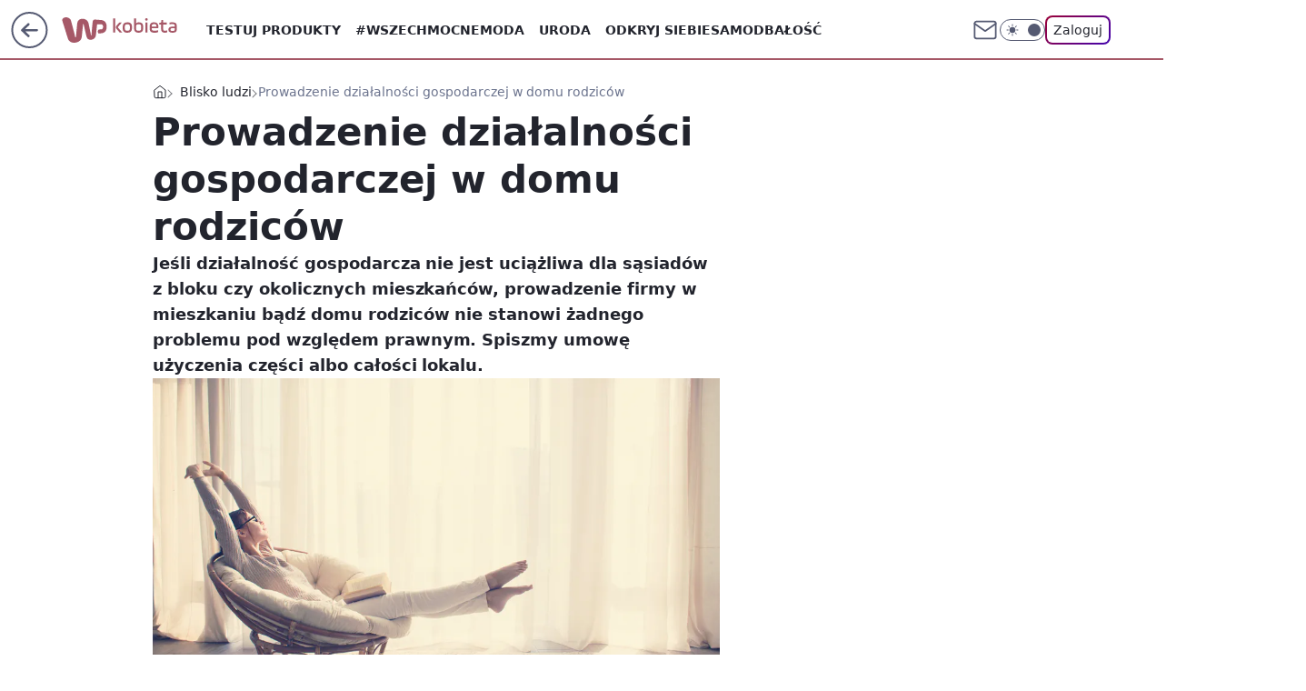

--- FILE ---
content_type: text/html; charset=utf-8
request_url: https://kobieta.wp.pl/prowadzenie-dzialalnosci-gospodarczej-w-domu-rodzicow-6353291885230209a
body_size: 28602
content:
<!doctype html><html lang="pl"><head><meta charset="utf-8"><meta name="viewport" content="width=device-width, viewport-fit=cover, initial-scale=1"><meta http-equiv="Cache-Control" content="no-cache"><meta http-equiv="X-UA-Compatible" content="IE=Edge"><meta http-equiv="Expires" content="0"><meta name="logo" content="/staticfiles/logo.png"><script>
		// dot
		var TECH = true;
		var GOFER = true;
		var wp_dot_type = 'click';
		var appVersion = "v1.571.0";
		var wp_dot_addparams = {"bunchID":"234437","canonical":"https://kobieta.wp.pl/prowadzenie-dzialalnosci-gospodarczej-w-domu-rodzicow-6353291885230209a","cauthor":"Agnieszka Krasa","ccategory":"Blisko ludzi","cdate":"2019-02-25","cedtype":"","ciab":"IAB3,IAB-v3-54","cid":"6353291885230209","corigin":"","cpagemax":1,"cpageno":1,"cplatform":"gofer","crepub":0,"csource":"","csystem":"ncr","ctags":"własna firma,firma w domu,prowadzenie firmy w domu,dom jako mała firma,działalność gospodarcza,własna działalność gospodarcza,działalność gospodarcza w polsce","ctlength":2883,"ctype":"article","cuct":"","darkmode":false,"frontendVer":"v1.571.0|20260130","isLogged":false,"svid":"3fc5acc5-84ba-4f7a-b86e-f93126e3cf40"};
		// wpjslib
		var WP = [];
		var wp_sn = "kobieta";
		var rekid = "234437";
		var wp_push_notification_on = true;
		var wp_mobile = false;
		var wp_fb_id = "933316406876601";
		var wp_subscription = "";

		var wpStadcp = "0.000";
		var screeningv2 = true;
		var API_DOMAIN = '/';
		var API_STREAM = '/v1/stream';
		var API_GATEWAY = "/graphql";
		var API_HOST_ONE_LOGIN = "https://kobieta.wp.pl";
		var WPP_VIDEO_EMBED = null || [];
		if (true) {
			var getPopoverAnchor = async () =>
				document.querySelector('[data-role="onelogin-button"]');
		}
		var wp_push_notification_on = true;
		var wp_onepager = true;
		var asyncNativeQueue = [];
		var wp_consent_logo = "/staticfiles/logo.png";
		var wp_consent_color = 'var(--wp-consent-color)';
		if (true) {
			var wp_pvid = "cff17ece4cc566a490b8";
		}

		if (false) {
			var wp_pixel_id = "";
		}
		if (true) {
			var onResizeCallback = function (layoutType) {
				window.wp_dot_addparams.layout = layoutType;
			};

			var applicationSize = {};
			if (false) {
				var breakpointNarrow = 0;
			} else {
				var breakpointNarrow = 1280;
			}
			function onResize() {
				applicationSize.innerWidth = window.innerWidth;
				applicationSize.type =
					window.innerWidth >= breakpointNarrow ? 'wide' : 'narrow';
				onResizeCallback(applicationSize.type);
			}
			onResize();
			window.addEventListener('resize', onResize);
		}

		var loadTimoeout = window.setTimeout(function () {
			window.WP.push(function () {
				window.WP.performance.registerMark('WPJStimeout');
				loadScript();
			});
		}, 3000);

		var loadScript = function () {
			window.clearTimeout(loadTimoeout);
			document.body.setAttribute('data-wp-loaded', 'true');
		};
		window.WP.push(function () {
			window.WP.gaf.loadBunch(false, loadScript, true);
			if (true) {
				window.WP.gaf.registerCommercialBreak(2);
			}
		});
		var __INIT_CONFIG__ = {"randvar":"siIvALUyzg","randomClasses":{"0":"iORWP","100":"rPZsy","150":"pkCkz","162":"EZTJY","180":"RGTmo","200":"YVJwS","250":"SLzxa","280":"nfrJZ","282":"umUUC","300":"ShJcF","312":"NvRML","330":"asxxp","332":"kwOIm","40":"Xmuyv","50":"HXtjX","60":"FvxNs","600":"imznz","662":"HOIMv","712":"wrOPo","780":"ySwFg","810":"NDtsL","82":"YsSjt","fullPageScreeningWallpaper":"Vbotw","hasPlaceholderPadding":"DuUuB","hasVerticalPlaceholderPadding":"vySCR","panelPremiumScreeningWallpaper":"UdLBF","placeholderMargin":"Glfaf","screeningContainer":"cawRg","screeningWallpaper":"kkHCj","screeningWallpaperSecondary":"dFibd","slot15ScreeningWallpaper":"EMjMs","slot16ScreeningWallpaper":"KUyxV","slot17ScreeningWallpaper":"byaNh","slot18ScreeningWallpaper":"IssZm","slot19ScreeningWallpaper":"OmaOU","slot38ScreeningWallpaper":"raMYg","slot3ScreeningWallpaper":"UoqlN","slot501ScreeningWallpaper":"ZNCII","slot75ScreeningWallpaper":"XuSDi","transparent":"aIIaZ"},"productId":"5930081842598529","isMobile":false,"social":{"facebook":{"accountName":"kobietawppl","appId":"227957087405158","pages":["133002276750780"]},"instagram":{"accountName":"wp_kobieta"},"tiktok":{"accountName":"wpkobieta"},"giphy":{"appId":"sQK9FPEEd9Ih6icRBPMRfH03bo0BeH1X"},"x":{},"youtube":{},"linkedin":{}},"cookieDomain":".wp.pl","isLoggedIn":false,"user":{},"userApi":"/graphql","oneLoginApiHost":"","scriptSrc":"https://kobieta.wp.pl/[base64]","isGridEnabled":true,"editorialIcon":{"iconUrl":"","url":"","text":""},"poll":{"id":"","title":"","photo":{"url":"","width":0,"height":0},"pollType":"","question":"","answers":null,"sponsored":false,"logoEnabled":false,"sponsorLogoFile":{"url":"","width":0,"height":0},"sponsorLogoLink":"","buttonText":"","buttonUrl":""},"abTestVariant":"","showExitDiscover":false,"isLanding":false,"scrollLockTimeout":0,"scrollMetricEnabled":false,"survicateSegments":"","isSuperApp":false,"oneLoginClientId":"wp-backend","weatherSrc":"","commonHeadSrc":"","userPanelCss":"https://kobieta.wp.pl/[base64]","saveForLaterProductID":"5927206335214209","withNewestBottombar":true,"overrideOneLoginRedirectURL":"https://kobieta.wp.pl/auth/v1/sso/token","acid":"","withBottomRecommendationsSplit":false,"isCommentsPageAbTest":false};
		window["siIvALUyzg"] = function (
			element,
			slot,
			withPlaceholder,
			placeholder,
			options
		) {
			window.WP.push(function () {
				if (withPlaceholder && element.parentNode) {
					window.WP.gaf.registerPlaceholder(
						slot,
						element.parentNode,
						placeholder
					);
					if (false) {
						element.parentNode.style.display = 'none';
					}
				}
				if (true) {
					window.WP.gaf.registerSlot(slot, element, options);
				}
			});
		};
	</script><meta name="gaf" content="blbgvvts"> <script>!function(e,f){try{if(!document.cookie.match('(^|;)\\s*WPdp=([^;]*)')||/google/i.test(window.navigator.userAgent))return;f.WP=f.WP||[];f.wp_pvid=f.wp_pvid||(function(){var output='';while(output.length<20){output+=Math.random().toString(16).substr(2);output=output.substr(0,20)}return output})(20);var abtest=function(){function e(t){return!(null==t)&&"object"==typeof t&&!Array.isArray(t)&&0<Object.keys(t).length}var t="",r=f.wp_abtest;return e(r)&&(t=Object.entries(r).map(([r,t])=>{if(e(t))return Object.entries(t).map(([t,e])=>r+"|"+t+"|"+e).join(";")}).join(";")),t}();var r,s,c=[["https://kobieta","wp","pl/[base64]"]
.join('.'),["pvid="+f.wp_pvid,(s=e.cookie.match(/(^|;)\s*PWA_adbd\s*=\s*([^;]+)/),"PWA_adbd="+(s?s.pop():"2")),location.search.substring(1),(r=e.referrer,r&&"PWAref="+encodeURIComponent(r.replace(/^https?:\/\//,""))),f.wp_sn&&"sn="+f.wp_sn,abtest&&"abtest="+encodeURIComponent(abtest)].filter(Boolean).join("&")].join("/?");e.write('<scr'+'ipt src="'+c+'"><\/scr'+'ipt>')}catch(_){console.error(_)}}(document,window);</script><script id="hb" crossorigin="anonymous" src="https://kobieta.wp.pl/[base64]"></script><title>Prowadzenie działalności gospodarczej w domu rodziców</title><link href="https://kobieta.wp.pl/prowadzenie-dzialalnosci-gospodarczej-w-domu-rodzicow-6353291885230209a" rel="canonical"><meta name="description" content="Jeśli działalność gospodarcza nie jest uciążliwa dla sąsiadów z bloku czy okolicznych mieszkańców, prowadzenie firmy w mieszkaniu bądź domu rodziców nie stanowi żadnego problemu pod względem prawnym. Spiszmy..."> <meta name="author" content="Grupa Wirtualna Polska"><meta name="robots" content="max-image-preview:large"><meta property="og:type" content="article"><meta property="og:title" content="Prowadzenie działalności gospodarczej w domu rodziców"><meta property="og:description" content="Jeśli działalność gospodarcza nie jest uciążliwa dla sąsiadów z bloku czy okolicznych mieszkańców, prowadzenie firmy w mieszkaniu bądź domu rodziców nie stanowi żadnego problemu pod względem prawnym. Spiszmy..."><meta property="og:url" content="https://kobieta.wp.pl/prowadzenie-dzialalnosci-gospodarczej-w-domu-rodzicow-6353291885230209a"><meta property="og:site_name" content="WP Kobieta"><meta property="og:locale" content="pl_PL"><meta property="og:article:tag" content="własna firma"><meta property="og:article:tag" content="firma w domu"><meta property="og:article:tag" content="prowadzenie firmy w domu"><meta property="og:article:tag" content="dom jako mała firma"><meta property="og:article:tag" content="działalność gospodarcza"><meta property="og:article:tag" content="własna działalność gospodarcza"><meta property="og:article:tag" content="działalność gospodarcza w polsce"><meta property="og:image" content="https://v.wpimg.pl/b20uanBlTVNRFxddbRdARhJPQwcrTk4QRVdbTG1dWwAADU4KbBsSW10STx4uQ1MDBEFSW3pdUQUdRFNedllTCwZaBQEvQghCVRJDEw"><meta property="og:image:width" content="4500"><meta property="og:image:height" content="3000">  <meta property="og:image:type" content="image/png"><meta property="article:published_time" content="2019-02-25T13:23:00.000Z"> <meta property="article:modified_time" content="2019-03-01T19:16:23.000Z"><meta name="twitter:card" content="summary_large_image"><meta name="twitter:description" content="Jeśli działalność gospodarcza nie jest uciążliwa dla sąsiadów z bloku czy okolicznych mieszkańców, prowadzenie firmy w mieszkaniu bądź domu rodziców nie stanowi żadnego problemu pod względem prawnym. Spiszmy..."><meta name="twitter:image" content="https://v.wpimg.pl/b20uanBlTVNRFxddbRdARhJPQwcrTk4QRVdbTG1dWwAADU4KbBsSW10STx4uQ1MDBEFSW3pdUQUdRFNedllTCwZaBQEvQghCVRJDEw"><meta name="fb:app_id" content="227957087405158"><meta name="fb:pages" content="133002276750780"><link rel="alternate" type="application/rss+xml" href="/rss/aktualnosci" title="Aktualności"><script id="wpjslib6" type="module" src="https://kobieta.wp.pl/[base64]" async="" crossorigin="anonymous"></script><script type="module" src="https://kobieta.wp.pl/[base64]" crossorigin="anonymous"></script><script type="module" src="https://kobieta.wp.pl/[base64]" crossorigin="anonymous"></script><link rel="apple-touch-icon" href="/staticfiles/icons/icon.png"><link rel="stylesheet" href="https://kobieta.wp.pl/[base64]"><link rel="stylesheet" href="https://kobieta.wp.pl/[base64]"><link rel="stylesheet" href="https://kobieta.wp.pl/[base64]"><link rel="stylesheet" href="https://kobieta.wp.pl/[base64]"><link rel="preload" as="image" href="https://v.wpimg.pl/L2RvbS5qY1MzFBRgGgpuRnBMQDpcU2AQJ1RYcRpIfwQqQ1BkGhViRSIfDzQbASAdY0dWZwZEdANhQU9iB0F4B2NPVHxRHiEcOAYHNBcM" fetchpriority="high"><meta name="breakpoints" content="629, 1139, 1365"><meta name="content-width" content="device-width, 630, 980, 1280"><link rel="manifest" href="/site.webmanifest"><meta name="mobile-web-app-capable" content="yes"><meta name="apple-mobile-web-app-capable" content="yes"><meta name="apple-mobile-web-app-status-bar-style" content="black-translucent"><meta name="theme-color" content="var(--color-brand)"><style>.siIvALUyzg{background-color:var(--color-neutral-25);position:relative;width:100%;min-height:200px;}.dark .siIvALUyzg{background-color:var(--color-neutral-850);}.DuUuB .siIvALUyzg{padding: 18px 16px 10px;}.aIIaZ{background-color:transparent;}.dark .aIIaZ{background-color:transparent;}.vySCR{padding: 15px 0;}.Glfaf{margin:var(--wp-placeholder-margin);}.ShJcF{min-height:300px;}.HOIMv{min-height:662px;}.NDtsL{min-height:810px;}.RGTmo{min-height:180px;}.kwOIm{min-height:332px;}.HXtjX{min-height:50px;}.EZTJY{min-height:162px;}.pkCkz{min-height:150px;}.YVJwS{min-height:200px;}.NvRML{min-height:312px;}.YsSjt{min-height:82px;}.iORWP{min-height:0px;}.Xmuyv{min-height:40px;}.asxxp{min-height:330px;}.imznz{min-height:600px;}.wrOPo{min-height:712px;}.rPZsy{min-height:100px;}.FvxNs{min-height:60px;}.SLzxa{min-height:250px;}.nfrJZ{min-height:280px;}.ySwFg{min-height:780px;}.umUUC{min-height:282px;}</style></head><body class=""><meta itemprop="name" content="WP Kobieta"><div><div class="h-0"></div><script>(function(){var sc=document.currentScript;window[window.__INIT_CONFIG__.randvar](sc.previousElementSibling,6,false,{},{
    setNative: (dataNative, onViewCallback) => {
    window.asyncNativeQueue.push({
      action:"onPanelPremium",
      payload: { 
        screeningWallpaperClassName: "dFibd", 
        dataNative: dataNative,
        onViewCallback: onViewCallback,
        
      }
})}});})()</script></div><div class="h-0"></div><script>(function(){var sc=document.currentScript;window[window.__INIT_CONFIG__.randvar](sc.previousElementSibling,10,false,{},undefined);})()</script> <div class="h-0"></div><script>(function(){var sc=document.currentScript;window[window.__INIT_CONFIG__.randvar](sc.previousElementSibling,89,false,{},undefined);})()</script> <div class="blbgvvtsh"></div><div class="sticky top-0 w-full z-300"><header data-st-area="header" id="service-header" class="bg-[--color-header-bg] h-[4.125rem] relative select-none w-full"><div class="max-w-[980px] pl-3 xl:max-w-[1280px] h-full w-full flex items-center mx-auto relative"><input class="peer hidden" id="menu-toggle-button" type="checkbox" autocomplete="off"><div class="hidden peer-checked:block"><div class="wp-header-menu"><div class="wp-link-column"><ul class="wp-link-list"><li><input class="peer hidden" id="wp-menu-link-0" name="wp-menu-links" type="radio" autocomplete="off"> <label class="flex peer-checked:hidden" for="wp-menu-link-0"><span class="uppercase">Testuj produkty</span> <i class="wp-chevron-icon"><svg xmlns="http://www.w3.org/2000/svg" fill="currentColor" viewBox="0 0 14 24"><path d="M9.48 11.648a.5.5 0 0 1 0 .704L.7 21.195a1 1 0 0 0 0 1.41l.676.68a1 1 0 0 0 1.419 0L13.3 12.705a1 1 0 0 0 0-1.41L2.795.715a1 1 0 0 0-1.42 0l-.675.68a1 1 0 0 0 0 1.41z"></path></svg></i></label> <label class="hidden peer-checked:flex" for="wp-menu-link-none"><span class="uppercase">Testuj produkty</span> <i class="wp-chevron-icon"><svg xmlns="http://www.w3.org/2000/svg" fill="currentColor" viewBox="0 0 14 24"><path d="M9.48 11.648a.5.5 0 0 1 0 .704L.7 21.195a1 1 0 0 0 0 1.41l.676.68a1 1 0 0 0 1.419 0L13.3 12.705a1 1 0 0 0 0-1.41L2.795.715a1 1 0 0 0-1.42 0l-.675.68a1 1 0 0 0 0 1.41z"></path></svg></i></label><div class="wp-link-sub-list peer-checked:visible peer-checked:opacity-100"><span>Testuj produkty</span><ul><li><a class="" href="/testy-konsumenckie/najnowsze">Przetestowane produkty</a></li><li><a class="" href="/testy-konsumenckie/rekrutacja">Zgłoszenia</a></li><li><a class="" href="/testy-konsumenckie/testowane">Teraz testowane</a></li><li><a class="" href="/testy-konsumenckie/wyniki">Wyniki testów </a></li><li><a class="" href="/testy-konsumenckie/klub-testerek">O Klubie</a></li></ul></div></li><li><a class="wp-link px-4 py-3 block" href="https://kobieta.wp.pl/wszechmocne">#Wszechmocne</a></li><li><input class="peer hidden" id="wp-menu-link-2" name="wp-menu-links" type="radio" autocomplete="off"> <label class="flex peer-checked:hidden" for="wp-menu-link-2"><span class="uppercase">Moda</span> <i class="wp-chevron-icon"><svg xmlns="http://www.w3.org/2000/svg" fill="currentColor" viewBox="0 0 14 24"><path d="M9.48 11.648a.5.5 0 0 1 0 .704L.7 21.195a1 1 0 0 0 0 1.41l.676.68a1 1 0 0 0 1.419 0L13.3 12.705a1 1 0 0 0 0-1.41L2.795.715a1 1 0 0 0-1.42 0l-.675.68a1 1 0 0 0 0 1.41z"></path></svg></i></label> <label class="hidden peer-checked:flex" for="wp-menu-link-none"><span class="uppercase">Moda</span> <i class="wp-chevron-icon"><svg xmlns="http://www.w3.org/2000/svg" fill="currentColor" viewBox="0 0 14 24"><path d="M9.48 11.648a.5.5 0 0 1 0 .704L.7 21.195a1 1 0 0 0 0 1.41l.676.68a1 1 0 0 0 1.419 0L13.3 12.705a1 1 0 0 0 0-1.41L2.795.715a1 1 0 0 0-1.42 0l-.675.68a1 1 0 0 0 0 1.41z"></path></svg></i></label><div class="wp-link-sub-list peer-checked:visible peer-checked:opacity-100"><span>Moda</span><ul><li><a class="" href="/moda/stylizacje-6787144584406657k">Stylizacje</a></li><li><a class="" href="/moda/trendy-6787144695686785k">Trendy</a></li></ul></div></li><li><input class="peer hidden" id="wp-menu-link-3" name="wp-menu-links" type="radio" autocomplete="off"> <label class="flex peer-checked:hidden" for="wp-menu-link-3"><span class="uppercase">Uroda</span> <i class="wp-chevron-icon"><svg xmlns="http://www.w3.org/2000/svg" fill="currentColor" viewBox="0 0 14 24"><path d="M9.48 11.648a.5.5 0 0 1 0 .704L.7 21.195a1 1 0 0 0 0 1.41l.676.68a1 1 0 0 0 1.419 0L13.3 12.705a1 1 0 0 0 0-1.41L2.795.715a1 1 0 0 0-1.42 0l-.675.68a1 1 0 0 0 0 1.41z"></path></svg></i></label> <label class="hidden peer-checked:flex" for="wp-menu-link-none"><span class="uppercase">Uroda</span> <i class="wp-chevron-icon"><svg xmlns="http://www.w3.org/2000/svg" fill="currentColor" viewBox="0 0 14 24"><path d="M9.48 11.648a.5.5 0 0 1 0 .704L.7 21.195a1 1 0 0 0 0 1.41l.676.68a1 1 0 0 0 1.419 0L13.3 12.705a1 1 0 0 0 0-1.41L2.795.715a1 1 0 0 0-1.42 0l-.675.68a1 1 0 0 0 0 1.41z"></path></svg></i></label><div class="wp-link-sub-list peer-checked:visible peer-checked:opacity-100"><span>Uroda</span><ul><li><a class="" href="/uroda/fryzury-6787144892593793k">Fryzury</a></li><li><a class="" href="/uroda/makijaz-6787144960739457k">Makijaż</a></li><li><a class="" href="/uroda/cialo-i-twarz-6787145044285569k">Ciało i twarz</a></li><li><a class="" href="/uroda/wlosy-6787145292302465k">Włosy</a></li><li><a class="" href="/uroda/paznokcie-6787145344878209k">Paznokcie</a></li><li><a class="" href="/uroda/tatuaze-6787145394247297k">Tatuaże</a></li></ul></div></li><li><a class="wp-link px-4 py-3 block" href="/odkryj-siebie-6844176914185888k">Odkryj siebie</a></li><li><a class="wp-link px-4 py-3 block" href="https://kobieta.wp.pl/samodbalosc-6750773602684416k">Samodbałość</a></li><li><a class="wp-link px-4 py-3 block" href="/zdrowie-kobiety-6874252963901024k">Zdrowie Kobiety</a></li><li><a class="wp-link px-4 py-3 block" href="/modne-spojrzenie-6886566309215840k">Modne Spojrzenie</a></li><li><a class="wp-link px-4 py-3 block" href="/silne-wlosy-6891821660376576k">Silne Włosy</a></li><li><a class="wp-link px-4 py-3 block" href="/gwiazdy-6750773602704896k">Gwiazdy</a></li><li><input class="peer hidden" id="wp-menu-link-10" name="wp-menu-links" type="radio" autocomplete="off"> <label class="flex peer-checked:hidden" for="wp-menu-link-10"><span class="uppercase">Fitness</span> <i class="wp-chevron-icon"><svg xmlns="http://www.w3.org/2000/svg" fill="currentColor" viewBox="0 0 14 24"><path d="M9.48 11.648a.5.5 0 0 1 0 .704L.7 21.195a1 1 0 0 0 0 1.41l.676.68a1 1 0 0 0 1.419 0L13.3 12.705a1 1 0 0 0 0-1.41L2.795.715a1 1 0 0 0-1.42 0l-.675.68a1 1 0 0 0 0 1.41z"></path></svg></i></label> <label class="hidden peer-checked:flex" for="wp-menu-link-none"><span class="uppercase">Fitness</span> <i class="wp-chevron-icon"><svg xmlns="http://www.w3.org/2000/svg" fill="currentColor" viewBox="0 0 14 24"><path d="M9.48 11.648a.5.5 0 0 1 0 .704L.7 21.195a1 1 0 0 0 0 1.41l.676.68a1 1 0 0 0 1.419 0L13.3 12.705a1 1 0 0 0 0-1.41L2.795.715a1 1 0 0 0-1.42 0l-.675.68a1 1 0 0 0 0 1.41z"></path></svg></i></label><div class="wp-link-sub-list peer-checked:visible peer-checked:opacity-100"><span>Fitness</span><ul><li><a class="" href="/fitness/cwiczenia-6787145654617729k">Ćwiczenia</a></li><li><a class="" href="/fitness/diety-6787145720489601k">Diety</a></li></ul></div></li><li><a class="wp-link px-4 py-3 block" href="/blisko-ludzi-6787145773906049k">Blisko ludzi</a></li><li><input class="peer hidden" id="wp-menu-link-12" name="wp-menu-links" type="radio" autocomplete="off"> <label class="flex peer-checked:hidden" for="wp-menu-link-12"><span class="uppercase">Gotowanie</span> <i class="wp-chevron-icon"><svg xmlns="http://www.w3.org/2000/svg" fill="currentColor" viewBox="0 0 14 24"><path d="M9.48 11.648a.5.5 0 0 1 0 .704L.7 21.195a1 1 0 0 0 0 1.41l.676.68a1 1 0 0 0 1.419 0L13.3 12.705a1 1 0 0 0 0-1.41L2.795.715a1 1 0 0 0-1.42 0l-.675.68a1 1 0 0 0 0 1.41z"></path></svg></i></label> <label class="hidden peer-checked:flex" for="wp-menu-link-none"><span class="uppercase">Gotowanie</span> <i class="wp-chevron-icon"><svg xmlns="http://www.w3.org/2000/svg" fill="currentColor" viewBox="0 0 14 24"><path d="M9.48 11.648a.5.5 0 0 1 0 .704L.7 21.195a1 1 0 0 0 0 1.41l.676.68a1 1 0 0 0 1.419 0L13.3 12.705a1 1 0 0 0 0-1.41L2.795.715a1 1 0 0 0-1.42 0l-.675.68a1 1 0 0 0 0 1.41z"></path></svg></i></label><div class="wp-link-sub-list peer-checked:visible peer-checked:opacity-100"><span>Gotowanie</span><ul><li><a class="" href="/gotowanie/przepisy-6787146205935233k">Przepisy</a></li></ul></div></li><li><input class="peer hidden" id="wp-menu-link-13" name="wp-menu-links" type="radio" autocomplete="off"> <label class="flex peer-checked:hidden" for="wp-menu-link-13"><span class="uppercase">Dom</span> <i class="wp-chevron-icon"><svg xmlns="http://www.w3.org/2000/svg" fill="currentColor" viewBox="0 0 14 24"><path d="M9.48 11.648a.5.5 0 0 1 0 .704L.7 21.195a1 1 0 0 0 0 1.41l.676.68a1 1 0 0 0 1.419 0L13.3 12.705a1 1 0 0 0 0-1.41L2.795.715a1 1 0 0 0-1.42 0l-.675.68a1 1 0 0 0 0 1.41z"></path></svg></i></label> <label class="hidden peer-checked:flex" for="wp-menu-link-none"><span class="uppercase">Dom</span> <i class="wp-chevron-icon"><svg xmlns="http://www.w3.org/2000/svg" fill="currentColor" viewBox="0 0 14 24"><path d="M9.48 11.648a.5.5 0 0 1 0 .704L.7 21.195a1 1 0 0 0 0 1.41l.676.68a1 1 0 0 0 1.419 0L13.3 12.705a1 1 0 0 0 0-1.41L2.795.715a1 1 0 0 0-1.42 0l-.675.68a1 1 0 0 0 0 1.41z"></path></svg></i></label><div class="wp-link-sub-list peer-checked:visible peer-checked:opacity-100"><span>Dom</span><ul><li><a class="" href="/dom/lazienka-6787145876121217k">Łazienka</a></li><li><a class="" href="/dom/kuchnia-6787145925380225k">Kuchnia</a></li><li><a class="" href="/dom/salon-6787145971095169k">Salon</a></li><li><a class="" href="/dom/sypialnia-6787146034415745k">Sypialnia</a></li><li><a class="" href="/dom/ogrod-6787146093606529k">Ogród</a></li></ul></div></li><li><a class="wp-link px-4 py-3 block" href="https://kobieta.wp.pl/najnowsze">Najnowsze</a></li></ul><div class="wp-social-box"><span>Obserwuj nas na:</span><div><a class="cHJldmVudENC" href="https://www.facebook.com/kobietawppl"><svg xmlns="http://www.w3.org/2000/svg" fill="none" viewBox="0 0 24 24"><path stroke="currentColor" stroke-linecap="round" stroke-linejoin="round" stroke-width="1.5" d="M18 2.941h-3a5 5 0 0 0-5 5v3H7v4h3v8h4v-8h3l1-4h-4v-3a1 1 0 0 1 1-1h3z"></path></svg></a> <a class="cHJldmVudENC" href="https://www.instagram.com/wp_kobieta"><svg xmlns="http://www.w3.org/2000/svg" fill="none" viewBox="0 0 24 24"><path stroke="currentColor" stroke-linecap="round" stroke-linejoin="round" stroke-width="1.5" d="M17 2.941H7a5 5 0 0 0-5 5v10a5 5 0 0 0 5 5h10a5 5 0 0 0 5-5v-10a5 5 0 0 0-5-5"></path><path stroke="currentColor" stroke-linecap="round" stroke-linejoin="round" stroke-width="1.5" d="M16 12.311a4 4 0 1 1-7.914 1.174A4 4 0 0 1 16 12.31Zm1.5-4.87h.01"></path></svg></a> <a class="cHJldmVudENC" href="https://www.tiktok.com/@wpkobieta"><svg viewBox="0 0 24 24" fill="none" xmlns="http://www.w3.org/2000/svg"><path d="M15.7509 9.93771C17.28 11.0349 19.116 11.6263 21 11.6246V7.87543C20.3102 7.87565 19.6272 7.73993 18.9899 7.47603C18.3526 7.21212 17.7736 6.8252 17.286 6.33738C16.7983 5.84957 16.4116 5.27043 16.1479 4.63307C15.8842 3.9957 15.7487 3.31262 15.7491 2.62286H12V14.6229C12 15.0925 11.8739 15.5535 11.635 15.9578C11.3961 16.3621 11.0531 16.6949 10.6418 16.9215C10.2305 17.1481 9.76588 17.2601 9.29649 17.246C8.82709 17.2319 8.37008 17.0921 7.97312 16.8412C7.57616 16.5903 7.2538 16.2374 7.03964 15.8195C6.82549 15.4016 6.72739 14.9338 6.75559 14.4651C6.78378 13.9963 6.93723 13.5437 7.19994 13.1544C7.46264 12.7652 7.82497 12.4535 8.24914 12.252V8.35371C7.0552 8.56801 5.94717 9.11846 5.05513 9.94047C4.16309 10.7625 3.52407 11.8219 3.21308 12.9944C2.90209 14.1669 2.93205 15.4037 3.29943 16.5598C3.66682 17.7158 4.35638 18.7431 5.28717 19.5209C6.21795 20.2988 7.35133 20.7949 8.55425 20.9512C9.75716 21.1074 10.9797 20.9173 12.0783 20.403C13.1769 19.8887 14.106 19.0717 14.7565 18.0479C15.4071 17.0241 15.752 15.8359 15.7509 14.6229V9.93771Z" stroke="currentColor" stroke-linecap="round" stroke-linejoin="round" stroke-width="1.5"></path></svg></a> </div></div></div><input class="peer hidden" id="wp-menu-link-none" name="wp-menu-links" type="radio" autocomplete="off" checked="checked"><div class="wp-teaser-column translate-x-[248px] peer-checked:translate-x-0"><div class="wp-header-menu-subtitle">Popularne w serwisie <span class="uppercase">Kobieta</span>:</div><div class="wp-teaser-grid"><a href="https://kobieta.wp.pl/zanim-zostala-zona-trumpa-byla-modelka-tak-wygladala-melania-7248924407085376a" title="Miała kilka nagich sesji. Tak wyglądała na jednej z nich"><div class="wp-img-placeholder"><img src="https://v.wpimg.pl/NDM2MWM2YSUsUDtkYklsMG8Ibz4kEGJmOBB3dWIBf3A1A3phYlQnKChAKCciHCk2OEIsID0cPihiUz0-YkR_aylbPichUzdrKF8vMikdfXcrBylufVRjc31WdXp5AHt9YFN_YnwfKiB0AHlkewMtcnhTbyo" loading="lazy" class="wp-img" alt="Miała kilka nagich sesji. Tak wyglądała na jednej z nich"></div><span class="wp-teaser-title">Miała kilka nagich sesji. Tak wyglądała na jednej z nich</span> <span class="wp-teaser-author">Zuzanna Sierzputowska</span></a><a href="https://kobieta.wp.pl/wydala-pilne-oswiadczenie-hejterzy-wygrali-7247568014846144a" title="Zamyka lokal w Warszawie. &#34;Nie chcę już walczyć&#34;"><div class="wp-img-placeholder"><img src="https://v.wpimg.pl/YzM2NmJhdhssUDheZRN7Dm8IbAQjSnVYOBB0T2VbaE41A3lbZQ4wFihAKx0lRj4IOEIvGjpGKRZiUz4EZR5oVSlbPR0mCSBVKF8sCC5HO0J_AX1cLgl0Q3kCK0B-Wz9PYFN3DnJFaE90AC1efF47G3VWbBA" loading="lazy" class="wp-img" alt="Zamyka lokal w Warszawie. &#34;Nie chcę już walczyć&#34;"></div><span class="wp-teaser-title">Zamyka lokal w Warszawie. &#34;Nie chcę już walczyć&#34;</span> <span class="wp-teaser-author">Paulina Żmudzińska</span></a><a href="https://kobieta.wp.pl/na-studniowce-interweniowala-policja-19-latek-uslyszal-zarzuty-7247873184594112a" title="19-latek z zarzutami po studniówce. &#34;Grozi mu do 5 lat więzienia&#34;"><div class="wp-img-placeholder"><img src="https://v.wpimg.pl/MWYwY2M4YjY4FS8BYk9vI3tNe1skFmF1LFVjEGIHfGMhRm4EYlIkOzwFPEIiGiolLAc4RT0aPTt2FilbYkJ8eD0eKkIhVTR4PBo7VykbLGQ9TmAFe1BgZjpCPB95VSxhdBVuVy4ZfDNvFGhUfVcubz9Ee08" loading="lazy" class="wp-img" alt="19-latek z zarzutami po studniówce. &#34;Grozi mu do 5 lat więzienia&#34;"></div><span class="wp-teaser-title">19-latek z zarzutami po studniówce. &#34;Grozi mu do 5 lat więzienia&#34;</span> <span class="wp-teaser-author">Angelika Grabowska</span></a><a href="https://kobieta.wp.pl/zmagal-sie-z-uzaleznieniem-caly-czas-klamalem-7247519019239648a" title="Pił przez lata. &#34;Choroba śmiertelna, nieuleczalna, podstępna&#34;"><div class="wp-img-placeholder"><img src="https://v.wpimg.pl/YTg1NDIxdjUGUzh3ZgN7IEULbC0gWnV2EhN0ZmZLaGAfAHlyZh4wOAJDKzQmVj4mEkEvMzlWKThIUD4tZg5oewNYPTQlGSB7AlwsIS1Xb2cDCH5xeh10MAQGK2l9G2w3SlAscStVbzZUAS98fExrZQUJbDk" loading="lazy" class="wp-img" alt="Pił przez lata. &#34;Choroba śmiertelna, nieuleczalna, podstępna&#34;"></div><span class="wp-teaser-title">Pił przez lata. &#34;Choroba śmiertelna, nieuleczalna, podstępna&#34;</span> <span class="wp-teaser-author">Dominika Pająk</span></a><a href="https://kobieta.wp.pl/skonczyl-50-lat-ma-dziecko-z-gwiazda-telewizji-republika-7248911995193728a" title="Ma dziecko z prezenterem TVP. &#34;Nie jest moją żoną i nigdy nie była&#34;"><div class="wp-img-placeholder"><img src="https://v.wpimg.pl/Njc5ZWY4YQsCVyxkdk9sHkEPeD4wFmJIFhdgdXYHf14bBG1hdlInBgZHPyc2GikYFkU7ICkaPgZMVCo-dkJ_RQdcKSc1VTdFBlg4Mj0belhaBWpgaVFjXldUaXptDHhdTldtMWEZfFtbBmxgYFEoUlIAeCo" loading="lazy" class="wp-img" alt="Ma dziecko z prezenterem TVP. &#34;Nie jest moją żoną i nigdy nie była&#34;"></div><span class="wp-teaser-title">Ma dziecko z prezenterem TVP. &#34;Nie jest moją żoną i nigdy nie była&#34;</span> <span class="wp-teaser-author">Paulina Żmudzińska</span></a><a href="https://kobieta.wp.pl/rosjanki-drza-przed-bohaterami-putina-zolnierze-sa-bezkarni-7247956495694080a" title="Rosjanki są przerażone. Boją się wychodzić z domów. Powodem żołnierze"><div class="wp-img-placeholder"><img src="https://v.wpimg.pl/NWNkMGJlYTYvCTt0ZRdsI2xRby4jTmJ1O0l3ZWVff2M2WnpxZQonOysZKDclQiklOxssMDpCPjthCj0uZRp_eCoCPjcmDTd4KwYvIi5DemZ7CX91e1pjNHkILmp-CXdvYwp5dXJBdmcrXXgkLlwsMn1cbzo" loading="lazy" class="wp-img" alt="Rosjanki są przerażone. Boją się wychodzić z domów. Powodem żołnierze"></div><span class="wp-teaser-title">Rosjanki są przerażone. Boją się wychodzić z domów. Powodem żołnierze</span> <span class="wp-teaser-author">Zuzanna Sierzputowska</span></a></div></div></div><div class="wp-header-menu-layer"></div></div><div class="header-back-button-container"><div id="wp-sg-back-button" class="back-button-container wp-back-sg" data-st-area="goToSG"><a href="/" data-back-link><svg class="back-button-icon" xmlns="http://www.w3.org/2000/svg" width="41" height="40" fill="none"><circle cx="20.447" cy="20" r="19" fill="transparent" stroke="currentColor" stroke-width="2"></circle> <path fill="currentColor" d="m18.5 12.682-.166.133-6.855 6.472a1 1 0 0 0-.089.099l.117-.126q-.087.082-.155.175l-.103.167-.075.179q-.06.178-.06.374l.016.193.053.208.08.178.103.16.115.131 6.853 6.47a1.4 1.4 0 0 0 1.897 0 1.213 1.213 0 0 0 .141-1.634l-.14-.157-4.537-4.283H28.44c.741 0 1.342-.566 1.342-1.266 0-.635-.496-1.162-1.143-1.252l-.199-.014-12.744-.001 4.536-4.281c.472-.445.519-1.14.141-1.634l-.14-.158a1.4 1.4 0 0 0-1.55-.237z"></path></svg></a></div><a href="https://www.wp.pl" title="Wirtualna Polska" class="wp-logo-link-cover" data-back-link></a><a href="/" class="cHJldmVudENC z-0" title="WP Kobieta" id="service_logo"><svg class="text-[--color-logo] max-w-[--logo-width] h-[--logo-height] align-middle mr-8"><use href="/staticfiles/siteLogoDesktop.svg#root"></use></svg></a></div><ul class="flex text-sm/[1.3125rem] gap-8  xl:flex hidden"><li class="flex items-center group relative"><a class="whitespace-nowrap group uppercase no-underline font-semibold hover:underline text-[--color-header-text] cHJldmVudENC" href="/testy-konsumenckie">Testuj produkty</a> <div class="size-3 inline-flex ml-1 group-hover:rotate-180 transition-transform delay-200 text-[--color-header-text]"><svg xmlns="http://www.w3.org/2000/svg" viewBox="0 0 24 14.133" fill="currentColor"><path d="M105.957,12l8.979-8.979a1.318,1.318,0,0,0,0-1.854L114.155.39a1.427,1.427,0,0,0-.927-.39,1.55,1.55,0,0,0-.976.39L101.565,11.077a1.318,1.318,0,0,0,0,1.854l10.687,10.687a1.318,1.318,0,0,0,1.854,0l.781-.781a1.269,1.269,0,0,0,0-1.854Z" transform="translate(0 115.316) rotate(-90)"></path></svg></div><div class="group-hover:block hidden absolute top-4 pt-7 left-0 z-1"><ul class="bg-[--bg-content] w-64 rounded-b-2xl pt-2 pb-4 uppercase decoration-1 underline-offset-4 font-semibold text-sm max-h-[calc(100vh-4.75rem)] overflow-y-auto"><li><a href="/testy-konsumenckie/najnowsze" class="no-underline dark:text-[--color-neutral-50] text-[--color-neutral-850] dark:hover:bg-[--color-neutral-850] hover:bg-[--color-neutral-25] block pl-4 hover:pl-6 py-3 transition-all hover:underline cursor-pointer cHJldmVudENC">Przetestowane produkty</a></li><li><a href="/testy-konsumenckie/rekrutacja" class="no-underline dark:text-[--color-neutral-50] text-[--color-neutral-850] dark:hover:bg-[--color-neutral-850] hover:bg-[--color-neutral-25] block pl-4 hover:pl-6 py-3 transition-all hover:underline cursor-pointer cHJldmVudENC">Zgłoszenia</a></li><li><a href="/testy-konsumenckie/testowane" class="no-underline dark:text-[--color-neutral-50] text-[--color-neutral-850] dark:hover:bg-[--color-neutral-850] hover:bg-[--color-neutral-25] block pl-4 hover:pl-6 py-3 transition-all hover:underline cursor-pointer cHJldmVudENC">Teraz testowane</a></li><li><a href="/testy-konsumenckie/wyniki" class="no-underline dark:text-[--color-neutral-50] text-[--color-neutral-850] dark:hover:bg-[--color-neutral-850] hover:bg-[--color-neutral-25] block pl-4 hover:pl-6 py-3 transition-all hover:underline cursor-pointer cHJldmVudENC">Wyniki testów </a></li><li><a href="/testy-konsumenckie/klub-testerek" class="no-underline dark:text-[--color-neutral-50] text-[--color-neutral-850] dark:hover:bg-[--color-neutral-850] hover:bg-[--color-neutral-25] block pl-4 hover:pl-6 py-3 transition-all hover:underline cursor-pointer cHJldmVudENC">O Klubie</a></li></ul></div></li><li class="flex items-center group relative"><a class="whitespace-nowrap group uppercase no-underline font-semibold hover:underline text-[--color-header-text] cHJldmVudENC" href="https://kobieta.wp.pl/wszechmocne">#Wszechmocne</a> </li><li class="flex items-center group relative"><a class="whitespace-nowrap group uppercase no-underline font-semibold hover:underline text-[--color-header-text] cHJldmVudENC" href="/moda-6787144504768129k">Moda</a> <div class="size-3 inline-flex ml-1 group-hover:rotate-180 transition-transform delay-200 text-[--color-header-text]"><svg xmlns="http://www.w3.org/2000/svg" viewBox="0 0 24 14.133" fill="currentColor"><path d="M105.957,12l8.979-8.979a1.318,1.318,0,0,0,0-1.854L114.155.39a1.427,1.427,0,0,0-.927-.39,1.55,1.55,0,0,0-.976.39L101.565,11.077a1.318,1.318,0,0,0,0,1.854l10.687,10.687a1.318,1.318,0,0,0,1.854,0l.781-.781a1.269,1.269,0,0,0,0-1.854Z" transform="translate(0 115.316) rotate(-90)"></path></svg></div><div class="group-hover:block hidden absolute top-4 pt-7 left-0 z-1"><ul class="bg-[--bg-content] w-64 rounded-b-2xl pt-2 pb-4 uppercase decoration-1 underline-offset-4 font-semibold text-sm max-h-[calc(100vh-4.75rem)] overflow-y-auto"><li><a href="/moda/stylizacje-6787144584406657k" class="no-underline dark:text-[--color-neutral-50] text-[--color-neutral-850] dark:hover:bg-[--color-neutral-850] hover:bg-[--color-neutral-25] block pl-4 hover:pl-6 py-3 transition-all hover:underline cursor-pointer cHJldmVudENC">Stylizacje</a></li><li><a href="/moda/trendy-6787144695686785k" class="no-underline dark:text-[--color-neutral-50] text-[--color-neutral-850] dark:hover:bg-[--color-neutral-850] hover:bg-[--color-neutral-25] block pl-4 hover:pl-6 py-3 transition-all hover:underline cursor-pointer cHJldmVudENC">Trendy</a></li></ul></div></li><li class="flex items-center group relative"><a class="whitespace-nowrap group uppercase no-underline font-semibold hover:underline text-[--color-header-text] cHJldmVudENC" href="/uroda-6787144817461377k">Uroda</a> <div class="size-3 inline-flex ml-1 group-hover:rotate-180 transition-transform delay-200 text-[--color-header-text]"><svg xmlns="http://www.w3.org/2000/svg" viewBox="0 0 24 14.133" fill="currentColor"><path d="M105.957,12l8.979-8.979a1.318,1.318,0,0,0,0-1.854L114.155.39a1.427,1.427,0,0,0-.927-.39,1.55,1.55,0,0,0-.976.39L101.565,11.077a1.318,1.318,0,0,0,0,1.854l10.687,10.687a1.318,1.318,0,0,0,1.854,0l.781-.781a1.269,1.269,0,0,0,0-1.854Z" transform="translate(0 115.316) rotate(-90)"></path></svg></div><div class="group-hover:block hidden absolute top-4 pt-7 left-0 z-1"><ul class="bg-[--bg-content] w-64 rounded-b-2xl pt-2 pb-4 uppercase decoration-1 underline-offset-4 font-semibold text-sm max-h-[calc(100vh-4.75rem)] overflow-y-auto"><li><a href="/uroda/fryzury-6787144892593793k" class="no-underline dark:text-[--color-neutral-50] text-[--color-neutral-850] dark:hover:bg-[--color-neutral-850] hover:bg-[--color-neutral-25] block pl-4 hover:pl-6 py-3 transition-all hover:underline cursor-pointer cHJldmVudENC">Fryzury</a></li><li><a href="/uroda/makijaz-6787144960739457k" class="no-underline dark:text-[--color-neutral-50] text-[--color-neutral-850] dark:hover:bg-[--color-neutral-850] hover:bg-[--color-neutral-25] block pl-4 hover:pl-6 py-3 transition-all hover:underline cursor-pointer cHJldmVudENC">Makijaż</a></li><li><a href="/uroda/cialo-i-twarz-6787145044285569k" class="no-underline dark:text-[--color-neutral-50] text-[--color-neutral-850] dark:hover:bg-[--color-neutral-850] hover:bg-[--color-neutral-25] block pl-4 hover:pl-6 py-3 transition-all hover:underline cursor-pointer cHJldmVudENC">Ciało i twarz</a></li><li><a href="/uroda/wlosy-6787145292302465k" class="no-underline dark:text-[--color-neutral-50] text-[--color-neutral-850] dark:hover:bg-[--color-neutral-850] hover:bg-[--color-neutral-25] block pl-4 hover:pl-6 py-3 transition-all hover:underline cursor-pointer cHJldmVudENC">Włosy</a></li><li><a href="/uroda/paznokcie-6787145344878209k" class="no-underline dark:text-[--color-neutral-50] text-[--color-neutral-850] dark:hover:bg-[--color-neutral-850] hover:bg-[--color-neutral-25] block pl-4 hover:pl-6 py-3 transition-all hover:underline cursor-pointer cHJldmVudENC">Paznokcie</a></li><li><a href="/uroda/tatuaze-6787145394247297k" class="no-underline dark:text-[--color-neutral-50] text-[--color-neutral-850] dark:hover:bg-[--color-neutral-850] hover:bg-[--color-neutral-25] block pl-4 hover:pl-6 py-3 transition-all hover:underline cursor-pointer cHJldmVudENC">Tatuaże</a></li></ul></div></li><li class="flex items-center group relative"><a class="whitespace-nowrap group uppercase no-underline font-semibold hover:underline text-[--color-header-text] cHJldmVudENC" href="/odkryj-siebie-6844176914185888k">Odkryj siebie</a> </li><li class="flex items-center group relative"><a class="whitespace-nowrap group uppercase no-underline font-semibold hover:underline text-[--color-header-text] cHJldmVudENC" href="https://kobieta.wp.pl/samodbalosc-6750773602684416k">Samodbałość</a> </li></ul><div class="group mr-0 xl:ml-[3.5rem] flex flex-1 items-center justify-end"><div class="h-8 text-[--icon-light] flex items-center gap-4"><a id="wp-poczta-link" href="https://poczta.wp.pl/login/login.html" class="text-[--color-header-icon-light] block size-8 cHJldmVudENC"><svg viewBox="0 0 32 32" fill="none" xmlns="http://www.w3.org/2000/svg"><path d="M6.65944 6.65918H25.3412C26.6256 6.65918 27.6764 7.71003 27.6764 8.9944V23.0057C27.6764 24.2901 26.6256 25.3409 25.3412 25.3409H6.65944C5.37507 25.3409 4.32422 24.2901 4.32422 23.0057V8.9944C4.32422 7.71003 5.37507 6.65918 6.65944 6.65918Z" stroke="currentColor" stroke-width="1.8" stroke-linecap="round" stroke-linejoin="round"></path> <path d="M27.6764 8.99438L16.0003 17.1677L4.32422 8.99438" stroke="currentColor" stroke-width="1.8" stroke-linecap="round" stroke-linejoin="round"></path></svg></a><input type="checkbox" class="hidden" id="darkModeCheckbox"> <label class="wp-darkmode-toggle" for="darkModeCheckbox" aria-label="Włącz tryb ciemny"><div class="toggle-container"><div class="toggle-icon-dark"><svg viewBox="0 0 16 16" class="icon-moon" fill="currentColor" xmlns="http://www.w3.org/2000/svg"><path d="M15.293 11.293C13.8115 11.9631 12.161 12.1659 10.5614 11.8743C8.96175 11.5827 7.48895 10.8106 6.33919 9.66085C5.18944 8.5111 4.41734 7.0383 4.12574 5.43866C3.83415 3.83903 4.03691 2.18852 4.70701 0.707031C3.52758 1.24004 2.49505 2.05123 1.69802 3.07099C0.900987 4.09075 0.363244 5.28865 0.130924 6.56192C-0.101395 7.83518 -0.0213565 9.1458 0.364174 10.3813C0.749705 11.6169 1.42922 12.7404 2.34442 13.6556C3.25961 14.5708 4.38318 15.2503 5.61871 15.6359C6.85424 16.0214 8.16486 16.1014 9.43813 15.8691C10.7114 15.6368 11.9093 15.0991 12.9291 14.302C13.9488 13.505 14.76 12.4725 15.293 11.293V11.293Z"></path></svg></div><div class="toggle-icon-light"><svg fill="currentColor" class="icon-sun" xmlns="http://www.w3.org/2000/svg" viewBox="0 0 30 30"><path d="M 14.984375 0.98632812 A 1.0001 1.0001 0 0 0 14 2 L 14 5 A 1.0001 1.0001 0 1 0 16 5 L 16 2 A 1.0001 1.0001 0 0 0 14.984375 0.98632812 z M 5.796875 4.7988281 A 1.0001 1.0001 0 0 0 5.1015625 6.515625 L 7.2226562 8.6367188 A 1.0001 1.0001 0 1 0 8.6367188 7.2226562 L 6.515625 5.1015625 A 1.0001 1.0001 0 0 0 5.796875 4.7988281 z M 24.171875 4.7988281 A 1.0001 1.0001 0 0 0 23.484375 5.1015625 L 21.363281 7.2226562 A 1.0001 1.0001 0 1 0 22.777344 8.6367188 L 24.898438 6.515625 A 1.0001 1.0001 0 0 0 24.171875 4.7988281 z M 15 8 A 7 7 0 0 0 8 15 A 7 7 0 0 0 15 22 A 7 7 0 0 0 22 15 A 7 7 0 0 0 15 8 z M 2 14 A 1.0001 1.0001 0 1 0 2 16 L 5 16 A 1.0001 1.0001 0 1 0 5 14 L 2 14 z M 25 14 A 1.0001 1.0001 0 1 0 25 16 L 28 16 A 1.0001 1.0001 0 1 0 28 14 L 25 14 z M 7.9101562 21.060547 A 1.0001 1.0001 0 0 0 7.2226562 21.363281 L 5.1015625 23.484375 A 1.0001 1.0001 0 1 0 6.515625 24.898438 L 8.6367188 22.777344 A 1.0001 1.0001 0 0 0 7.9101562 21.060547 z M 22.060547 21.060547 A 1.0001 1.0001 0 0 0 21.363281 22.777344 L 23.484375 24.898438 A 1.0001 1.0001 0 1 0 24.898438 23.484375 L 22.777344 21.363281 A 1.0001 1.0001 0 0 0 22.060547 21.060547 z M 14.984375 23.986328 A 1.0001 1.0001 0 0 0 14 25 L 14 28 A 1.0001 1.0001 0 1 0 16 28 L 16 25 A 1.0001 1.0001 0 0 0 14.984375 23.986328 z"></path></svg></div></div><div class="toggle-icon-circle"></div></label><div class="relative"><form action="/auth/v1/sso/auth" data-role="onelogin-button" method="get" id="wp-login-form"><input type="hidden" name="continue_url" value="https://kobieta.wp.pl/prowadzenie-dzialalnosci-gospodarczej-w-domu-rodzicow-6353291885230209a"> <button type="submit" class="wp-login-button">Zaloguj</button></form></div></div><div class="ml-[0.25rem] w-[3.375rem] flex items-center justify-center"><label role="button" for="menu-toggle-button" tab-index="0" aria-label="Menu" class="cursor-pointer flex items-center justify-center size-8 text-[--color-header-icon-light]"><div class="hidden peer-checked:group-[]:flex absolute top-0 right-0 w-[3.375rem] h-[4.4375rem] bg-white dark:bg-[--color-neutral-800] z-1 items-center justify-center rounded-t-2xl peer-checked:group-[]:text-[--icon-dark]"><svg xmlns="http://www.w3.org/2000/svg" width="32" height="32" viewBox="0 0 32 32" fill="none"><path d="M24 8 8 24M8 8l16 16" stroke="currentColor" stroke-width="1.8" stroke-linecap="round" stroke-linejoin="round"></path></svg></div><div class="flex peer-checked:group-[]:hidden h-8 w-8"><svg xmlns="http://www.w3.org/2000/svg" viewBox="0 0 32 32" fill="none"><path d="M5 19h22M5 13h22M5 7h22M5 25h22" stroke="currentColor" stroke-width="1.8" stroke-linecap="round" stroke-linejoin="round"></path></svg></div></label></div></div></div><hr class="absolute bottom-0 left-0 m-0 h-px w-full border-t border-solid border-[--color-brand]"><div id="user-panel-v2-root" class="absolute z-[9999] right-0 empty:hidden"></div></header> </div> <div class="relative flex w-full flex-col items-center" data-testid="screening-main"><div class="kkHCj"><div class="absolute inset-0"></div></div><div class="w-full py-2 has-[div>div:not(:empty)]:p-0"><div class="cawRg"></div></div><div class="flex w-full flex-col items-center"><div class="dFibd relative w-full"><div class="absolute inset-x-0 top-0"></div></div><div class="relative w-auto"><main class="wp-main-article" style="--nav-header-height: 90px;"><div class="breadcrumbs-wrapper"><ul class="breadcrumbs" itemscope itemtype="https://schema.org/BreadcrumbList"><li class="breadcrumbs-item breadcrumbs-home" itemprop="itemListElement" itemscope itemtype="https://schema.org/ListItem"><a class="breadcrumbs-item-link" href="https://kobieta.wp.pl" title="WP Kobieta" itemprop="item"><svg xmlns="http://www.w3.org/2000/svg" fill="none" viewBox="0 0 16 16" class="HVbn"><path stroke="currentColor" stroke-linecap="round" stroke-linejoin="round" d="m2 6 6-4.666L14 6v7.334a1.333 1.333 0 0 1-1.333 1.333H3.333A1.333 1.333 0 0 1 2 13.334z"></path><path stroke="currentColor" stroke-linecap="round" stroke-linejoin="round" d="M6 14.667V8h4v6.667"></path></svg><span class="hidden" itemprop="name">WP Kobieta</span></a><meta itemprop="position" content="1"></li><li class="breadcrumbs-item" itemprop="itemListElement" itemscope itemtype="https://schema.org/ListItem"><a class="breadcrumbs-item-link" href="https://kobieta.wp.pl/blisko-ludzi-6787145773906049k" itemprop="item" title="Blisko ludzi"><span itemprop="name">Blisko ludzi</span></a><meta itemprop="position" content="1"></li><li class="breadcrumbs-item breadcrumbs-material" itemprop="itemListElement" itemscope itemtype="https://schema.org/ListItem"><span itemprop="name">Prowadzenie działalności gospodarczej w domu rodziców</span><meta itemprop="position" content="3"></li></ul></div><article data-st-area="article-article"><div class="flex mb-5"><div class="article-header flex-auto"><div><h1>Prowadzenie działalności gospodarczej w domu rodziców </h1></div><div class="article-lead x-tts"><p>Jeśli działalność gospodarcza nie jest uciążliwa dla sąsiadów z bloku czy okolicznych mieszkańców, prowadzenie firmy w mieszkaniu bądź domu rodziców nie stanowi żadnego problemu pod względem prawnym. Spiszmy umowę użyczenia części albo całości lokalu.</p></div><div><div class="article-img-placeholder" data-mainmedia-photo><img width="936" height="527" alt="Prowadzenie działalności gospodarczej w domu rodziców jest możliwe" src="https://v.wpimg.pl/L2RvbS5qY1MzFBRgGgpuRnBMQDpcU2AQJ1RYcRpIfwQqQ1BkGhViRSIfDzQbASAdY0dWZwZEdANhQU9iB0F4B2NPVHxRHiEcOAYHNBcM" data-link="https://v.wpimg.pl/L2RvbS5qY1MzFBRgGgpuRnBMQDpcU2AQJ1RYcRpIfwQqQ1BkGhViRSIfDzQbASAdY0dWZwZEdANhQU9iB0F4B2NPVHxRHiEcOAYHNBcM" class="wp-media-image" fetchpriority="high"></div><div class="article-img-source">Źródło zdjęć: © Materiały prasowe</div></div><div class="info-container"><div class="flex flex-wrap gap-2 items-center"><div class="flex relative z-1"><img src="https://v.wpimg.pl/YXNhLmpwdjkvCjpeXwx7LGxSbgQZVXV6O0p2T19DaSB6WGMJXgApMSMPYh0cWGFpfVp-XkhBaHV_XX9dRk5gaXpRYwwXGTA9PRInDF0cKzk9CWIHABB7JQ" srcset="https://v.wpimg.pl/YXNhLmpwdjkvCjpeXwx7LGxSbgQZVXV6O0p2T19PaSB2WGMJXgApMSMPYh0cWGFpfVp-XkhBaHV_XX9dRk5gaXpRYwwXGTA9PRInDF0cKzk9CWIHABB7JQ 2x" alt="Agnieszka Krasa" height="40" width="40" class="rounded-full select-none text-[--color-neutral-650] bg-[--bg-content] border border-solid border-[--color-neutral-250] dark:border-[--color-neutral-600]"></div><div class="flex flex-col"><div class="flex flex-wrap text-sm font-bold "> <a class="no-underline text-inherit cHJldmVudENC" href="/autor/agnieszka-krasa/6109121905813121">Agnieszka Krasa</a></div><time class="wp-article-content-date" datetime="2019-02-25T13:23:00.000Z">25 lutego 2019, 14:23</time></div></div><div class="flex justify-between sm:justify-end gap-4 relative"><button class="wp-article-action comments top" data-vab-container="social_tools_top" data-vab-box="comments_button" data-vab-index="2" data-location="/prowadzenie-dzialalnosci-gospodarczej-w-domu-rodzicow-6353291885230209a/komentarze?utm_medium=button_top&amp;utm_source=comments"><div class="flex items-center justify-center relative"><div class="wp-comment-dot"></div><svg xmlns="http://www.w3.org/2000/svg" width="16" height="16" fill="none"><path stroke="currentColor" stroke-linecap="round" stroke-linejoin="round" stroke-width="1.3" d="M14 7.6667a5.59 5.59 0 0 1-.6 2.5333 5.666 5.666 0 0 1-5.0667 3.1334 5.59 5.59 0 0 1-2.5333-.6L2 14l1.2667-3.8a5.586 5.586 0 0 1-.6-2.5333A5.667 5.667 0 0 1 5.8 2.6 5.59 5.59 0 0 1 8.3333 2h.3334A5.6535 5.6535 0 0 1 14 7.3334z"></path></svg></div>Skomentuj</button><div class="wp-article-action-button-container"><button id="wp-article-share-button" class="wp-article-action" type="button" data-vab-container="social_tools_top" data-vab-box="share" data-vab-index="1"><svg xmlns="http://www.w3.org/2000/svg" width="16" height="16" fill="none"><g stroke="currentColor" stroke-linecap="round" stroke-linejoin="round" stroke-width="1.3" clip-path="url(#clip0_1847_293)"><path d="M12.714 5.0953c1.1834 0 2.1427-.9594 2.1427-2.1428S13.8974.8098 12.714.8098s-2.1427.9593-2.1427 2.1427.9593 2.1428 2.1427 2.1428M3.2863 10.2024c1.1834 0 2.1427-.9593 2.1427-2.1427S4.4697 5.917 3.2863 5.917s-2.1427.9593-2.1427 2.1427.9593 2.1427 2.1427 2.1427M12.714 15.1902c1.1834 0 2.1427-.9593 2.1427-2.1427s-.9593-2.1427-2.1427-2.1427-2.1427.9593-2.1427 2.1427.9593 2.1427 2.1427 2.1427M5.4287 9.3455l5.1425 2.5712M10.5712 4.2029 5.4287 6.774"></path></g> <defs><clipPath id="clip0_1847_293"><path fill="currentColor" d="M0 0h16v16H0z"></path></clipPath></defs></svg></button><div id="wp-article-share-menu" class="wp-article-share-menu"><button id="share-x" class="wp-article-share-option" data-vab-container="social_tools_top" data-vab-box="share_twitter" data-vab-index="3"><span class="wp-article-share-icon"><svg xmlns="http://www.w3.org/2000/svg" fill="currentColor" viewBox="0 0 1200 1227"><path d="M714.163 519.284 1160.89 0h-105.86L667.137 450.887 357.328 0H0l468.492 681.821L0 1226.37h105.866l409.625-476.152 327.181 476.152H1200L714.137 519.284zM569.165 687.828l-47.468-67.894-377.686-540.24h162.604l304.797 435.991 47.468 67.894 396.2 566.721H892.476L569.165 687.854z"></path></svg></span> <span>Udostępnij na X</span></button> <button id="share-facebook" class="wp-article-share-option" data-vab-container="social_tools_top" data-vab-box="share_facebook" data-vab-index="4"><span class="wp-article-share-icon"><svg xmlns="http://www.w3.org/2000/svg" fill="none" viewBox="0 0 24 24"><path stroke="currentColor" stroke-linecap="round" stroke-linejoin="round" stroke-width="1.5" d="M18 2.941h-3a5 5 0 0 0-5 5v3H7v4h3v8h4v-8h3l1-4h-4v-3a1 1 0 0 1 1-1h3z"></path></svg></span> <span>Udostępnij na Facebooku</span></button></div><button id="wp-article-save-button" type="button" class="group wp-article-action disabled:cursor-not-allowed" data-save-id="6353291885230209" data-save-type="ARTICLE" data-save-image="https://d.wpimg.pl/1144358137-12045196/dom.jpeg" data-save-url="https://kobieta.wp.pl/prowadzenie-dzialalnosci-gospodarczej-w-domu-rodzicow-6353291885230209a" data-save-title="Prowadzenie działalności gospodarczej w domu rodziców" data-saved="false" data-vab-container="social_tools_top" data-vab-box="save_button" data-vab-index="0"><svg xmlns="http://www.w3.org/2000/svg" width="12" height="15" fill="none"><path stroke="currentColor" stroke-linecap="round" stroke-linejoin="round" stroke-width="1.3" d="m10.6499 13.65-5-3.6111-5 3.6111V2.0945c0-.3831.1505-.7505.4184-1.0214A1.42 1.42 0 0 1 2.0785.65h7.1428c.379 0 .7423.1521 1.0102.423s.4184.6383.4184 1.0214z"></path></svg></button></div></div></div></div><div class="relative ml-4 flex w-[304px] shrink-0 flex-col flex-nowrap"> <div class="mt-3 w-full [--wp-placeholder-margin:0_0_24px_0]"><div class="siIvALUyzg Glfaf HXtjX aIIaZ"><div class="h-0"></div><script>(function(){var sc=document.currentScript;window[window.__INIT_CONFIG__.randvar](sc.previousElementSibling,67,true,{"fixed":true,"top":90},undefined);})()</script></div></div><div class="sticky top-[--nav-header-height] w-full"><div class="siIvALUyzg imznz aIIaZ"><div class="h-0"></div><script>(function(){var sc=document.currentScript;window[window.__INIT_CONFIG__.randvar](sc.previousElementSibling,36,true,{"fixed":true,"sticky":true,"top":90},undefined);})()</script></div></div></div></div><div class="my-6 grid w-full grid-cols-[624px_304px] gap-x-4 xl:grid-cols-[196px_724px_304px]"><aside role="complementary" class="relative hidden flex-none flex-col flex-nowrap xl:flex row-span-3"><div class="sticky top-[90px] hidden xl:block xl:-mt-1" id="article-left-rail"></div></aside><div class="wp-billboard col-span-2 [--wp-placeholder-margin:0_0_20px_0]"><div class="siIvALUyzg Glfaf ShJcF"><img role="presentation" class="absolute left-1/2 top-1/2 max-h-[80%] max-w-[100px] -translate-x-1/2 -translate-y-1/2" src="https://v.wpimg.pl/ZXJfd3AudTkrBBIAbg54LGhcRlAxHQUrPgJGH2MAeGJoSQ1eIBI_K2UHAEVuBTY5KQMMXC0RPyoVERQdMgM9ejc" loading="lazy" decoding="async"><div class="h-0"></div><script>(function(){var sc=document.currentScript;window[window.__INIT_CONFIG__.randvar](sc.previousElementSibling,3,true,{"fixed":true},{
    setNative: (dataNative, onViewCallback) => {
    window.asyncNativeQueue.push({
      action: "onAlternativeScreening",
      payload:{ 
            screeningWallpaperClassName: "kkHCj", 
            alternativeContainerClassName: "cawRg", 
            slotNumber: 3,
            dataNative: dataNative,
            onViewCallback: onViewCallback
    }})}});})()</script></div></div><div class="flex flex-auto flex-col"><div class="mb-4 flex flex-col gap-6"><div class="wp-content-text-raw"><h2 id="title-289754815536528378" class="x-tts">Umowa użyczenia lokalu w mieszkaniu lub domu rodziców</h2></div> <div class="wp-content-text-raw x-tts" data-uxc="paragraph1" data-cpidx="0"><p>Osoba zakładająca <a href="https://msp.money.pl/wiadomosci/poradniki/artykul/jak-zalozyc-dzialalnosc-gospodarcza,245,0,2413557.html">działalność gospodarczą</a> składa stosowny <strong>wpis do Centralnej Ewidencji i Informacji o Działalności Gospodarczej</strong>. Wymagane jest natychmiastowe określenie miejsca jej wykonywania z podaniem głównej siedziby, również do celów korespondencyjnych. Przedsiębiorca musi móc wylegitymować się tytułem prawnym do lokalu od samego początku. Nieważne, czy jest jego właścicielem, czy jedynie najemcą.</p></div> <div class="wp-content-text-raw x-tts" data-cpidx="1"><p>Warunki korzystania z części mieszkania albo domu rodziców najlepiej jest ustalić na piśmie. Dla rodziców opłacalne jest użyczenie nieodpłatne, bowiem nie wykazują oni wówczas <a href="https://msp.money.pl/wiadomosci/dochod-co-to-jest-dochod-a-przychod-6339489940592769a.html">dochodów</a> i nie muszą płacić podatku. Przedsiębiorca mógłby jednak włączyć część czynszu w koszt uzyskania przychodów.</p></div> <div class="wp-content-text-raw x-tts" data-cpidx="2"><p><strong>Umowy użyczenia części lokalu</strong> nie trzeba dołączać do wniosku o wpis do CEIDG. Zawsze jednak warto mieć w dokumentacji oryginał bądź kopię do przedstawienia na żądanie organu ewidencyjnego lub inspektora z kontroli z urzędu. Jeśli otrzymamy wezwanie do zmiany tego rodzaju wpisu bezpośrednio w CEIDG i nie dokonamy jej w ciągu 7 dni, wpis może zostać wykreślony.</p></div> <div class="siIvALUyzg SLzxa"><img role="presentation" class="absolute left-1/2 top-1/2 max-h-[80%] max-w-[100px] -translate-x-1/2 -translate-y-1/2" src="https://v.wpimg.pl/ZXJfd3AudTkrBBIAbg54LGhcRlAxHQUrPgJGH2MAeGJoSQ1eIBI_K2UHAEVuBTY5KQMMXC0RPyoVERQdMgM9ejc" loading="lazy" decoding="async"><div class="h-0"></div><script>(function(){var sc=document.currentScript;window[window.__INIT_CONFIG__.randvar](sc.previousElementSibling,5,true,{"fixed":true,"top":90},undefined);})()</script></div> <div class="wp-content-part-teaser" data-cpidx="4"><a href="https://kobieta.wp.pl/prowadzenie-dzialalnosci-w-domu-czy-prowadzenie-firmy-w-domu-sie-oplaca-6353225783990401a" class="teaser-inline"><picture class="teaser-picture"><source media="(max-width: 629px)" srcSet="https://v.wpimg.pl/YmlrLmpwdgwNEDpeXwx7GU5IbgQZVXVPGVB2T19GaF0USn5CFFkuHQUfK0MAG3ZVVEp0XUZFYV9BX3RbQk5oW1lHYw8ZHHcHHBVuEA"> <source media="(min-width: 630px)" srcSet="https://v.wpimg.pl/L2Jpay5qY1MrEhdKGgpuRmhKQxBcU2AQP1JbWxpAegoyQVNNGhViRToZDB4bASAdckhZQQVHfgp4XUxBA0N1A3xFVFZXGCccIAAGW0g"> <img src="https://v.wpimg.pl/NS9iaWsuYTJYCxdkXA5sJxtTQz4aV2JxTEtbdVxEfGsJEU4zXQI-OlQOTycfWnZrAVFRYUFNfH4UUVdlSkR4ZgxGAz4YWyQjXksc" width="0" height="0" loading="lazy" class="wp-media-image cropped" alt="Prowadzenie działalności w domu. Czy prowadzenie firmy w domu się opłaca?"></picture><div><div class="teaser-title line-clamp-3">Prowadzenie działalności w domu. Czy prowadzenie firmy w domu się opłaca?</div></div></a></div><div class="wp-content-text-raw"><h2 id="title-289754815536790522" class="x-tts">Podatek od nieruchomości po użyczeniu lokalu</h2></div> <div class="wp-content-text-raw x-tts" data-cpidx="5"><p>Zamiar prowadzenia działalności w mieszkaniu rodziców najlepiej natychmiast zgłosić do administracji wspólnoty mieszkaniowej. Być może o tym nie wiemy, a spółdzielnia nie życzy sobie tego typu działalności w prywatnych lokalach, co jednak zdarza się naprawdę sporadycznie. O zgodę wspólnoty będzie nieco trudniej w przypadku gabinetu lekarskiego czy specjalistycznego salonu, które generują hałas i większy ruch także w miejscach wspólnych.</p></div> <div class="wp-content-text-raw x-tts" data-cpidx="6"><p><strong>Prowadzenie działalności gospodarczej w domu rodziców</strong> wiąże się również z obowiązkiem zgłoszenia tego faktu do urzędu miasta czy gminy. Zostanie wtedy poddana analizie zmiana przynależności lokalu i zaklasyfikowanie przynajmniej jego części z mieszkalnej na użytkową. Automatycznie wzrośnie stawka <a href="https://msp.money.pl/wiadomosci/podatek-od-nieruchomosci-kiedy-nalezy-go-zaplacic-6334881563698817a.html">podatku od nieruchomości</a> – w przypadku całkowitej zmiany profilu powierzchni nawet 30-krotnie.</p></div> <div class="siIvALUyzg SLzxa"><img role="presentation" class="absolute left-1/2 top-1/2 max-h-[80%] max-w-[100px] -translate-x-1/2 -translate-y-1/2" src="https://v.wpimg.pl/ZXJfd3AudTkrBBIAbg54LGhcRlAxHQUrPgJGH2MAeGJoSQ1eIBI_K2UHAEVuBTY5KQMMXC0RPyoVERQdMgM9ejc" loading="lazy" decoding="async"><div class="h-0"></div><script>(function(){var sc=document.currentScript;window[window.__INIT_CONFIG__.randvar](sc.previousElementSibling,11,true,{"fixed":true,"top":90},undefined);})()</script></div> <div class="wp-content-part-teaser" data-cpidx="8"><a href="https://kobieta.wp.pl/firma-w-domu-koszty-prowadzenia-dzialalnosci-we-wlasnym-domu-6351826749532289a" class="teaser-inline"><picture class="teaser-picture"><source media="(max-width: 629px)" srcSet="https://v.wpimg.pl/ZmlybWEudQwNGxRkag54GU5DQD4sV3ZPGVtYdWpEa10UQVB4IVstHQUUBXk1GXVcX0pQZXRCb1RBVFBvcUNtWV5BVXguGjgECQ0DeiMcKAANVwgnIlcn"> <source media="(min-width: 630px)" srcSet="https://v.wpimg.pl/cm1hLmpwTAxQCjpeXwxBGRNSbgQZVU9PREp2T19GVVVJWX5ZXxNNGkEBIQpeBw9CAFt_X0JGVFgIRWFfSENVWgVadFpfHAwPWA04DF0RCh9cCWIHABBBEA"> <img src="https://v.wpimg.pl/aXJtYS5qTjkrFi9gGgpDLGhOezpcU016P1ZjcRpAU2B6DHY3GwYRMScTdyNZXlBreUZrYgJEWHVnRmFnA0ZVanJDdjhaEwg9PhV0NVwDDDlkHik0Fww" width="0" height="0" loading="lazy" class="wp-media-image cropped" alt="Firma w domu. Koszty prowadzenia działalności we własnym domu"></picture><div><div class="teaser-title line-clamp-3">Firma w domu. Koszty prowadzenia działalności we własnym domu</div></div></a></div><div class="wp-content-text-raw"><h2 id="title-289754815536987130" class="x-tts">Działalność gospodarcza u rodziców</h2></div> <div class="wp-content-text-raw x-tts" data-cpidx="9"><p>O czym warto pamiętać, rozpoczynając <strong>działalność gospodarczą w mieszkaniu czy domu rodziców</strong>?</p></div> <div class="wp-content-text-raw x-tts" data-cpidx="10"><ul>
<li><strong>Prowadzenie działalności gospodarczej w domu jednorodzinnym</strong> otwiera nam szereg możliwości ze względu na wielkość powierzchni, opcję zrobienia oddzielnych wejść do budynku czy też obecność garażu i miejsca parkingowego.</li>
<li>Warto wiedzieć, że podany podczas rejestracji <a href="https://msp.money.pl/wiadomosci/poradniki/artykul/wlasna-dzialalnosc-gospodarcza-kiedy-warto,133,0,2420869.html">własnej działalności gospodarczej</a> w Centralnej Ewidencji i Informacji o Działalności Gospodarczej adres będzie odtąd widniał na wszystkich fakturach i rachunkach.</li>
<li>Działalność gospodarcza w mieszkaniu rodziców wiąże się z upublicznieniem adresu w ogólnodostępnym rejestrze.</li>
<li>Jeśli część pomieszczenia jest prywatna, część służbowa, nie odliczymy wydatków na prowadzenie <a href="https://msp.money.pl/wiadomosci/wlasna-firma-kto-moze-ja-zalozyc-i-jakie-jest-ryzyko-rynkowe-6335994519656577a.html">własnej firmy</a>.</li>
</ul></div></div><div class="flex gap-4 flex-col" data-uxc="end_text"><div class="flex justify-between gap-4"><div class=""><input id="wp-articletags-tags-expand" name="tags-expand" type="checkbox"><div class="wp-articletags" data-st-area="article-tags"><a title="własna firma" class="cHJldmVudENC" href="/wlasna-firma-temat-6008969741120641" rel="tag">własna firma</a> <a title="firma w domu" class="cHJldmVudENC" href="/firma-w-domu-temat-6343363491186817" rel="tag">firma w domu</a> <a title="prowadzenie firmy w domu" class="cHJldmVudENC" href="/prowadzenie-firmy-w-domu-temat-6351152781305985" rel="tag">prowadzenie firmy w domu</a> <a title="dom jako mała firma" class="wp-articletags-hidden cHJldmVudENC" href="/dom-jako-mala-firma-temat-6351152697022593" rel="tag">dom jako mała firma</a> <a title="działalność gospodarcza" class="wp-articletags-hidden cHJldmVudENC" href="/dzialalnosc-gospodarcza-temat-5984496050762369" rel="tag">działalność gospodarcza</a> <a title="własna działalność gospodarcza" class="wp-articletags-hidden cHJldmVudENC" href="/wlasna-dzialalnosc-gospodarcza-temat-6114125405530241" rel="tag">własna działalność gospodarcza</a> <a title="działalność gospodarcza w polsce" class="wp-articletags-hidden cHJldmVudENC" href="/dzialalnosc-gospodarcza-w-polsce-temat-6262647405995649" rel="tag">działalność gospodarcza w polsce</a> <label for="wp-articletags-tags-expand"><span>+4</span></label></div></div><button class="wp-article-action comments bottom" data-vab-container="social_tools_bottom" data-vab-box="comments_button" data-vab-index="2" data-location="/prowadzenie-dzialalnosci-gospodarczej-w-domu-rodzicow-6353291885230209a/komentarze?utm_medium=button_bottom&amp;utm_source=comments"><div class="flex items-center justify-center relative"><div class="wp-comment-dot"></div><svg xmlns="http://www.w3.org/2000/svg" width="16" height="16" fill="none"><path stroke="currentColor" stroke-linecap="round" stroke-linejoin="round" stroke-width="1.3" d="M14 7.6667a5.59 5.59 0 0 1-.6 2.5333 5.666 5.666 0 0 1-5.0667 3.1334 5.59 5.59 0 0 1-2.5333-.6L2 14l1.2667-3.8a5.586 5.586 0 0 1-.6-2.5333A5.667 5.667 0 0 1 5.8 2.6 5.59 5.59 0 0 1 8.3333 2h.3334A5.6535 5.6535 0 0 1 14 7.3334z"></path></svg></div>Skomentuj</button></div></div></div><aside role="complementary" class="relative flex max-w-[304px] flex-none flex-col gap-5"><div id="article-right-rail"><div class="rail-container"><div class="sticky top-[--nav-header-height] w-full"><div class="siIvALUyzg imznz aIIaZ"><div class="h-0"></div><script>(function(){var sc=document.currentScript;window[window.__INIT_CONFIG__.randvar](sc.previousElementSibling,37,true,{"fixed":true,"sticky":true,"top":90},undefined);})()</script></div></div></div></div><div class="flex-none"><div class="siIvALUyzg imznz aIIaZ"><div class="h-0"></div><script>(function(){var sc=document.currentScript;window[window.__INIT_CONFIG__.randvar](sc.previousElementSibling,35,true,{"fixed":true,"sticky":true,"top":90},undefined);})()</script></div></div></aside></div></article><div class="siIvALUyzg ShJcF"><img role="presentation" class="absolute left-1/2 top-1/2 max-h-[80%] max-w-[100px] -translate-x-1/2 -translate-y-1/2" src="https://v.wpimg.pl/ZXJfd3AudTkrBBIAbg54LGhcRlAxHQUrPgJGH2MAeGJoSQ1eIBI_K2UHAEVuBTY5KQMMXC0RPyoVERQdMgM9ejc" loading="lazy" decoding="async"><div class="h-0"></div><script>(function(){var sc=document.currentScript;window[window.__INIT_CONFIG__.randvar](sc.previousElementSibling,15,true,{"fixed":true},undefined);})()</script></div> <div class="my-6 flex w-full gap-4 justify-end"><div class="flex-auto max-w-[920px]"><div class="wp-cockroach h-full flex flex-col gap-6" data-st-area="list-selected4you"><span class="wp-cockroach-header text-[22px]/7 font-bold text-center mt-6">Wybrane dla Ciebie</span><div class="grid xl:grid-cols-3 grid-cols-2 gap-4 lg:gap-6" data-uxc="start_recommendations"><div><div class="size-full"><div class="alternative-container-810"></div><div class="h-0"></div><script>(function(){var sc=document.currentScript;window[window.__INIT_CONFIG__.randvar](sc.previousElementSibling,810,false,{},{
setNative: (dataNative, onViewCallback) => {
    window.asyncNativeQueue.push({
        action:"onTeaser",
        payload: { 
          teaserClassName: "teaser-810",
          nativeSlotClassName: "teaser-native-810",
          alternativeContainerClassName: "alternative-container-810",
          dataNative: dataNative,
          onViewCallback: onViewCallback,
          template: "",
          onRenderCallback:(t)=>{window.__GOFER_FACTORY__.userActions.registerNative(t,0,12)}
        }
})}});})()</script><div class="teaser-native-810 wp-cockroach-native-teaser relative" data-position="1"></div><a class="wp-teaser teaser-810" href="https://kobieta.wp.pl/jak-dlugo-wazna-jest-spowiedz-potem-nie-mozesz-przyjac-komunii-7249391230695744a" title="Jak długo ważna jest spowiedź? Potem nie możesz przyjąć komunii" data-service="kobieta.wp.pl"><div class="wp-img-placeholder"><img src="https://v.wpimg.pl/MGJjZTgyYiYrCCxnSAJvM2hQeD0OW2FlP0hgdkhKeHcyRTw9Cxw_IjoFdDMVDD0mPRp0JAtWLDcjRSxlSB0kNDoGOy1IHCAlLw51ZQVJLnN5D215Xxx1ImdeaWBfVC9zeFp3YlNAf3coCT9sVR8pZTc" loading="lazy" alt="Jak długo ważna jest spowiedź? Potem nie możesz przyjąć komunii"></div><span class="wp-teaser-title">Jak długo ważna jest spowiedź? Potem nie możesz przyjąć komunii</span> </a></div></div><div><div class="size-full"><div class="alternative-container-80"></div><div class="h-0"></div><script>(function(){var sc=document.currentScript;window[window.__INIT_CONFIG__.randvar](sc.previousElementSibling,80,false,{},{
setNative: (dataNative, onViewCallback) => {
    window.asyncNativeQueue.push({
        action:"onTeaser",
        payload: { 
          teaserClassName: "teaser-80",
          nativeSlotClassName: "teaser-native-80",
          alternativeContainerClassName: "alternative-container-80",
          dataNative: dataNative,
          onViewCallback: onViewCallback,
          template: "",
          onRenderCallback:(t)=>{window.__GOFER_FACTORY__.userActions.registerNative(t,1,12)}
        }
})}});})()</script><div class="teaser-native-80 wp-cockroach-native-teaser relative" data-position="2"></div><a class="wp-teaser teaser-80" href="https://kobieta.wp.pl/przezyla-smierc-kliniczna-joanna-rawik-opowiedziala-o-przezyciach-7249400514099584a" title="Przeżyła śmierć kliniczną. Mówiła, czego nie było po &#34;tamtej stronie&#34;" data-service="kobieta.wp.pl"><div class="wp-img-placeholder"><img src="https://v.wpimg.pl/NzA5YTJiYRsgVy9nZRJsDmMPez0jS2JYNBdjdmVae0o5Gj89Jgw8HzFadzM4HD4bNkV3JCZGLwooGi9lZQ0nCTFZOC1lDCMYJFF2MH1ceR92B2h5eF8rSWwBbjJ9RC8bdFZ0bXNefk1xDDhmKFx3WDw" loading="lazy" alt="Przeżyła śmierć kliniczną. Mówiła, czego nie było po &#34;tamtej stronie&#34;"></div><span class="wp-teaser-title">Przeżyła śmierć kliniczną. Mówiła, czego nie było po &#34;tamtej stronie&#34;</span> </a></div></div><div><div class="size-full"><div class="alternative-container-811"></div><div class="h-0"></div><script>(function(){var sc=document.currentScript;window[window.__INIT_CONFIG__.randvar](sc.previousElementSibling,811,false,{},{
setNative: (dataNative, onViewCallback) => {
    window.asyncNativeQueue.push({
        action:"onTeaser",
        payload: { 
          teaserClassName: "teaser-811",
          nativeSlotClassName: "teaser-native-811",
          alternativeContainerClassName: "alternative-container-811",
          dataNative: dataNative,
          onViewCallback: onViewCallback,
          template: "",
          onRenderCallback:(t)=>{window.__GOFER_FACTORY__.userActions.registerNative(t,2,12)}
        }
})}});})()</script><div class="teaser-native-811 wp-cockroach-native-teaser relative" data-position="3"></div><a class="wp-teaser teaser-811" href="https://kobieta.wp.pl/horoskop-dzienny-na-jutro-niedziela-1-lutego-2026-baran-byk-bliznieta-rak-lew-panna-waga-skorpion-strzelec-koziorozec-wodnik-ryby-7249396844345728a" title="Horoskop dzienny na jutro - niedziela 1 lutego 2026. Baran, Byk, Bliźnięta, Rak, Lew, Panna, Waga, Skorpion, Strzelec, Koziorożec, Wodnik, Ryby" data-service="kobieta.wp.pl"><div class="wp-img-placeholder"><img src="https://v.wpimg.pl/NmExZTMzYQwkGixnYgFsGWdCeD0kWGJPMFpgdmJJe109Vzw9IR88CDUXdDM_Dz4MMgh0JCFVLx0sVyxlYh4nHjUUOy1iHyMPIBx1MS4celhzGzx5fkl4X2hMaGEuVy9UcBx3NitIdlskST9nfhx3Tzg" loading="lazy" alt="Horoskop dzienny na jutro - niedziela 1 lutego 2026. Baran, Byk, Bliźnięta, Rak, Lew, Panna, Waga, Skorpion, Strzelec, Koziorożec, Wodnik, Ryby"></div><span class="wp-teaser-title">Horoskop dzienny na jutro - niedziela 1 lutego 2026. Baran, Byk, Bliźnięta, Rak, Lew, Panna, Waga, Skorpion, Strzelec, Koziorożec, Wodnik, Ryby</span> </a></div></div><div><div class="size-full"><div class="alternative-container-812"></div><div class="h-0"></div><script>(function(){var sc=document.currentScript;window[window.__INIT_CONFIG__.randvar](sc.previousElementSibling,812,false,{},{
setNative: (dataNative, onViewCallback) => {
    window.asyncNativeQueue.push({
        action:"onTeaser",
        payload: { 
          teaserClassName: "teaser-812",
          nativeSlotClassName: "teaser-native-812",
          alternativeContainerClassName: "alternative-container-812",
          dataNative: dataNative,
          onViewCallback: onViewCallback,
          template: "",
          onRenderCallback:(t)=>{window.__GOFER_FACTORY__.userActions.registerNative(t,3,12)}
        }
})}});})()</script><div class="teaser-native-812 wp-cockroach-native-teaser relative" data-position="4"></div><a class="wp-teaser teaser-812" href="https://kobieta.wp.pl/dom/ogrod/rosnie-w-calej-polsce-lepiej-nie-miec-jej-w-ogrodzie-7249384220326208a" title="Rośnie w Polsce i szkodzi. &#34;Zaleca się rezygnację z uprawy&#34;" data-service="kobieta.wp.pl"><div class="wp-img-placeholder"><img src="https://v.wpimg.pl/ZjFiMjM5dQsnCztZYk54HmRTbwMkF3ZIM0t3SGIGb1o-RisDIVAoDzYGYw0_QCoLMRljGiEaOxovRjtbYlEzGTYFLBNiUDcIIw1iWnQGOwhyXXtHf1drCWtdfgl9GDtdcllgX3RRbQx3C39ZdFQ_SDs" loading="lazy" alt="Rośnie w Polsce i szkodzi. &#34;Zaleca się rezygnację z uprawy&#34;"></div><span class="wp-teaser-title">Rośnie w Polsce i szkodzi. &#34;Zaleca się rezygnację z uprawy&#34;</span> </a></div></div><div><div class="size-full"><div class="alternative-container-813"></div><div class="h-0"></div><script>(function(){var sc=document.currentScript;window[window.__INIT_CONFIG__.randvar](sc.previousElementSibling,813,false,{},{
setNative: (dataNative, onViewCallback) => {
    window.asyncNativeQueue.push({
        action:"onTeaser",
        payload: { 
          teaserClassName: "teaser-813",
          nativeSlotClassName: "teaser-native-813",
          alternativeContainerClassName: "alternative-container-813",
          dataNative: dataNative,
          onViewCallback: onViewCallback,
          template: "",
          onRenderCallback:(t)=>{window.__GOFER_FACTORY__.userActions.registerNative(t,4,12)}
        }
})}});})()</script><div class="teaser-native-813 wp-cockroach-native-teaser relative" data-position="5"></div><a class="wp-teaser teaser-813" href="https://kobieta.wp.pl/wieczorkowski-po-zabiegu-tak-wyglada-po-przeszczepie-wlosow-7249384888215872a" title="Przeszczepił włosy pół roku temu. Tak wyglądają teraz" data-service="kobieta.wp.pl"><div class="wp-img-placeholder"><img src="https://v.wpimg.pl/NjI1MDQ0YQsoUzt3fktsHmsLby04EmJIPBN3Zn4De1oxHistPVU8DzleYyMjRT4LPkFjND0fLxogHjt1flQnGTldLD1-VSMILFVidTUHd1IoVC5pNVV8W2QFfiJmHXdbLQFgdWJRKlx7BH1wZQIqSDQ" loading="lazy" alt="Przeszczepił włosy pół roku temu. Tak wyglądają teraz"></div><span class="wp-teaser-title">Przeszczepił włosy pół roku temu. Tak wyglądają teraz</span> </a></div></div><div><div class="size-full"><div class="alternative-container-81"></div><div class="h-0"></div><script>(function(){var sc=document.currentScript;window[window.__INIT_CONFIG__.randvar](sc.previousElementSibling,81,false,{},{
setNative: (dataNative, onViewCallback) => {
    window.asyncNativeQueue.push({
        action:"onTeaser",
        payload: { 
          teaserClassName: "teaser-81",
          nativeSlotClassName: "teaser-native-81",
          alternativeContainerClassName: "alternative-container-81",
          dataNative: dataNative,
          onViewCallback: onViewCallback,
          template: "",
          onRenderCallback:(t)=>{window.__GOFER_FACTORY__.userActions.registerNative(t,5,12)}
        }
})}});})()</script><div class="teaser-native-81 wp-cockroach-native-teaser relative" data-position="6"></div><a class="wp-teaser teaser-81" href="https://kobieta.wp.pl/dom/natychmiast-odsun-od-grzejnika-rachunki-zaczna-topniec-7249375079967104a" title="Odsuń od grzejnika, a rachunki spadną. Nagminny błąd" data-service="kobieta.wp.pl"><div class="wp-img-placeholder"><img src="https://v.wpimg.pl/MjMzZjE0YgssGCxZaktvHm9AeAMsEmFIOFhgSGoDeFo1VTwDKVU_Dz0VdA03RT0LOgp0GikfLBokVSxbalQkGT0WOxNqVSAIKB51U3dRf1p9HmlHdAB5CWBOPFp0HXVYLEN3XXNTLFh-STxbcVF-SDA" loading="lazy" alt="Odsuń od grzejnika, a rachunki spadną. Nagminny błąd"></div><span class="wp-teaser-title">Odsuń od grzejnika, a rachunki spadną. Nagminny błąd</span> </a></div></div><div><div class="size-full"><div class="alternative-container-82"></div><div class="h-0"></div><script>(function(){var sc=document.currentScript;window[window.__INIT_CONFIG__.randvar](sc.previousElementSibling,82,false,{},{
setNative: (dataNative, onViewCallback) => {
    window.asyncNativeQueue.push({
        action:"onTeaser",
        payload: { 
          teaserClassName: "teaser-82",
          nativeSlotClassName: "teaser-native-82",
          alternativeContainerClassName: "alternative-container-82",
          dataNative: dataNative,
          onViewCallback: onViewCallback,
          template: "",
          onRenderCallback:(t)=>{window.__GOFER_FACTORY__.userActions.registerNative(t,6,12)}
        }
})}});})()</script><div class="teaser-native-82 wp-cockroach-native-teaser relative" data-position="7"></div><a class="wp-teaser teaser-82" href="https://kobieta.wp.pl/byl-gejem-ujawnila-co-ich-laczylo-cos-wiecej-niz-para-7249363675392320a" title="Był gejem. Ujawniła, co ich łączyło. &#34;Coś więcej niż para&#34;" data-service="kobieta.wp.pl"><div class="wp-img-placeholder"><img src="https://v.wpimg.pl/ZWExZDdmdTYkGix3SxZ4I2dCeC0NT3Z1MFpgZkteb2c9VzwtCAgoMjUXdCMWGCo2Mgh0NAhCOycsVyx1SwkzJDUUOz1LCDc1IBx1c1wPbGMkSTtpUFk8NWhMPnJdQGNiIx53dl0LPzIkST5zAlVsdTg" loading="lazy" alt="Był gejem. Ujawniła, co ich łączyło. &#34;Coś więcej niż para&#34;"></div><span class="wp-teaser-title">Był gejem. Ujawniła, co ich łączyło. &#34;Coś więcej niż para&#34;</span> </a></div></div><div><div class="size-full"><div class="alternative-container-814"></div><div class="h-0"></div><script>(function(){var sc=document.currentScript;window[window.__INIT_CONFIG__.randvar](sc.previousElementSibling,814,false,{},{
setNative: (dataNative, onViewCallback) => {
    window.asyncNativeQueue.push({
        action:"onTeaser",
        payload: { 
          teaserClassName: "teaser-814",
          nativeSlotClassName: "teaser-native-814",
          alternativeContainerClassName: "alternative-container-814",
          dataNative: dataNative,
          onViewCallback: onViewCallback,
          template: "",
          onRenderCallback:(t)=>{window.__GOFER_FACTORY__.userActions.registerNative(t,7,12)}
        }
})}});})()</script><div class="teaser-native-814 wp-cockroach-native-teaser relative" data-position="8"></div><a class="wp-teaser teaser-814" href="https://kobieta.wp.pl/gotowanie/w-prl-u-byla-rarytasem-malo-kto-wie-ze-opoznia-procesy-starzenia-7249351709186432a" title="W PRL-u była hitem, dziś jemy rzadziej. Opóźnia procesy starzenia" data-service="kobieta.wp.pl"><div class="wp-img-placeholder"><img src="https://v.wpimg.pl/MGNjMjAxYiYvCDtZbgNvM2xQbwMoWmFlO0h3SG5LeHc2RSsDLR0_Ij4FYw0zDT0mORpjGi1XLDcnRTtbbhwkND4GLBNuHSAlKw5iD3NJfyJ-DHpHeRx8cmNeeVIjVXQjelpgXnRKfXctCX9acEosZTM" loading="lazy" alt="W PRL-u była hitem, dziś jemy rzadziej. Opóźnia procesy starzenia"></div><span class="wp-teaser-title">W PRL-u była hitem, dziś jemy rzadziej. Opóźnia procesy starzenia</span> </a></div></div><div><div class="size-full"><div class="alternative-container-815"></div><div class="h-0"></div><script>(function(){var sc=document.currentScript;window[window.__INIT_CONFIG__.randvar](sc.previousElementSibling,815,false,{},{
setNative: (dataNative, onViewCallback) => {
    window.asyncNativeQueue.push({
        action:"onTeaser",
        payload: { 
          teaserClassName: "teaser-815",
          nativeSlotClassName: "teaser-native-815",
          alternativeContainerClassName: "alternative-container-815",
          dataNative: dataNative,
          onViewCallback: onViewCallback,
          template: "",
          onRenderCallback:(t)=>{window.__GOFER_FACTORY__.userActions.registerNative(t,8,12)}
        }
})}});})()</script><div class="teaser-native-815 wp-cockroach-native-teaser relative" data-position="9"></div><a class="wp-teaser teaser-815" href="https://kobieta.wp.pl/ostatni-dzien-matcharni-kubickiej-ide-plakac-w-domu-7249344659904896a" title="Ostatni dzień lokalu. &#34;Klienci przy zamawianiu płaczą razem ze mną&#34;" data-service="kobieta.wp.pl"><div class="wp-img-placeholder"><img src="https://v.wpimg.pl/MmY1NWQ4Ygw4Uzhkfk9vGXsLbD44FmFPLBN0dX4HeF0hHig-PVE_CCleYDAjQT0MLkFgJz0bLB0wHjhmflAkHildLy5-USAPPFVhbjMDdFw8Bn56aQR5DnQFKDYyGXRbP1BjYGYELl8_BHszaQx5TyQ" loading="lazy" alt="Ostatni dzień lokalu. &#34;Klienci przy zamawianiu płaczą razem ze mną&#34;"></div><span class="wp-teaser-title">Ostatni dzień lokalu. &#34;Klienci przy zamawianiu płaczą razem ze mną&#34;</span> </a></div></div><div><div class="size-full"><div class="alternative-container-816"></div><div class="h-0"></div><script>(function(){var sc=document.currentScript;window[window.__INIT_CONFIG__.randvar](sc.previousElementSibling,816,false,{},{
setNative: (dataNative, onViewCallback) => {
    window.asyncNativeQueue.push({
        action:"onTeaser",
        payload: { 
          teaserClassName: "teaser-816",
          nativeSlotClassName: "teaser-native-816",
          alternativeContainerClassName: "alternative-container-816",
          dataNative: dataNative,
          onViewCallback: onViewCallback,
          template: "",
          onRenderCallback:(t)=>{window.__GOFER_FACTORY__.userActions.registerNative(t,9,12)}
        }
})}});})()</script><div class="teaser-native-816 wp-cockroach-native-teaser relative" data-position="10"></div><a class="wp-teaser teaser-816" href="https://kobieta.wp.pl/dom/ogrod/posyp-tym-sliski-chodnik-lepsza-alternatywa-dla-soli-7249329917942080a" title="Rozsyp zamiast soli. Lód na kostce rozpuści się w mig" data-service="kobieta.wp.pl"><div class="wp-img-placeholder"><img src="https://v.wpimg.pl/ZTAxMmRkdTUgGjtefRB4IGNCbwQ7SXZ2NFp3T31Yb2Q5VysEPg4oMTEXYwogHio1NghjHT5EOyQoVztcfQ8zJzEULBR9Djc2JBxiXDcNPGwlHC5Aa1NuMmxMeFtiRmJneE1gXGNcPDFxSX8JNlhudjw" loading="lazy" alt="Rozsyp zamiast soli. Lód na kostce rozpuści się w mig"></div><span class="wp-teaser-title">Rozsyp zamiast soli. Lód na kostce rozpuści się w mig</span> </a></div></div><div><div class="size-full"><div class="alternative-container-817"></div><div class="h-0"></div><script>(function(){var sc=document.currentScript;window[window.__INIT_CONFIG__.randvar](sc.previousElementSibling,817,false,{},{
setNative: (dataNative, onViewCallback) => {
    window.asyncNativeQueue.push({
        action:"onTeaser",
        payload: { 
          teaserClassName: "teaser-817",
          nativeSlotClassName: "teaser-native-817",
          alternativeContainerClassName: "alternative-container-817",
          dataNative: dataNative,
          onViewCallback: onViewCallback,
          template: "",
          onRenderCallback:(t)=>{window.__GOFER_FACTORY__.userActions.registerNative(t,10,12)}
        }
})}});})()</script><div class="teaser-native-817 wp-cockroach-native-teaser relative" data-position="11"></div><a class="wp-teaser teaser-817" href="https://kobieta.wp.pl/kocham-cie-do-zobaczenia-culkin-pozegnal-catherine-ohara-7249334168631680a" title="Zmarł kilka lat przed nią. Tragiczne losy &#34;taty Kevina&#34;" data-service="kobieta.wp.pl"><div class="wp-img-placeholder"><img src="https://v.wpimg.pl/ZDNhYTUxdSUvCi9negN4MGxSez08WnZmO0pjdnpLb3Q2Rz89OR0oIT4HdzMnDSolORh3JDlXOzQnRy9lehwzNz4EOC16HTcmKwx2Y2VKOXR-Dm15Mxw_IGNcbmBiVWN9dgp0ZTZMPCB9CThhZExuZjM" loading="lazy" alt="Zmarł kilka lat przed nią. Tragiczne losy &#34;taty Kevina&#34;"></div><span class="wp-teaser-title">Zmarł kilka lat przed nią. Tragiczne losy &#34;taty Kevina&#34;</span> </a></div></div><div data-uxc="end_recommendations"><div class="size-full"><div class="alternative-container-83"></div><div class="h-0"></div><script>(function(){var sc=document.currentScript;window[window.__INIT_CONFIG__.randvar](sc.previousElementSibling,83,false,{},{
setNative: (dataNative, onViewCallback) => {
    window.asyncNativeQueue.push({
        action:"onTeaser",
        payload: { 
          teaserClassName: "teaser-83",
          nativeSlotClassName: "teaser-native-83",
          alternativeContainerClassName: "alternative-container-83",
          dataNative: dataNative,
          onViewCallback: onViewCallback,
          template: "",
          onRenderCallback:(t)=>{window.__GOFER_FACTORY__.userActions.registerNative(t,11,12)}
        }
})}});})()</script><div class="teaser-native-83 wp-cockroach-native-teaser relative" data-position="12"></div><a class="wp-teaser teaser-83" href="https://kobieta.wp.pl/nina-andrycz-o-macierzynstwie-mialam-zawsze-wstret-do-ciazy-7249313595554176a" title="Nie chciała mieć dzieci. Ciążę przerywała trzykrotnie" data-service="kobieta.wp.pl"><div class="wp-img-placeholder"><img src="https://v.wpimg.pl/YzZkNGQzdhs7CTh0fgF7DnhRbC44WHVYL0l0ZX5JbEoiRCguPR8rHyoEYCAjDykbLRtgNz1VOAozRDh2fh4wCSoHLz5-HzQYPw9hf2FKbx45WHlqMkM6TndfeCRjV2EcPFJjJmIYOBlsD3ojYk5rWCc" loading="lazy" alt="Nie chciała mieć dzieci. Ciążę przerywała trzykrotnie"></div><span class="wp-teaser-title">Nie chciała mieć dzieci. Ciążę przerywała trzykrotnie</span> </a></div></div></div></div></div><aside role="complementary" class="relative flex flex-col w-[304px] flex-none"><div class="sticky top-[--nav-header-height] w-full"><div class="siIvALUyzg imznz aIIaZ"><img role="presentation" class="absolute left-1/2 top-1/2 max-h-[80%] max-w-[100px] -translate-x-1/2 -translate-y-1/2" src="https://v.wpimg.pl/ZXJfd3AudTkrBBIAbg54LGhcRlAxHQUrPgJGH2MAeGJoSQ1eIBI_K2UHAEVuBTY5KQMMXC0RPyoVERQdMgM9ejc" loading="lazy" decoding="async"><div class="h-0"></div><script>(function(){var sc=document.currentScript;window[window.__INIT_CONFIG__.randvar](sc.previousElementSibling,541,true,{"fixed":true,"sticky":true,"top":90},undefined);})()</script></div></div></aside></div><div id="scrollboost" data-id="6353291885230209" data-device="desktop" data-testid="scrollboost"><div class="flex flex-col gap-4 pt-4"><div class="siIvALUyzg ShJcF"><img role="presentation" class="absolute left-1/2 top-1/2 max-h-[80%] max-w-[100px] -translate-x-1/2 -translate-y-1/2" src="https://v.wpimg.pl/ZXJfd3AudTkrBBIAbg54LGhcRlAxHQUrPgJGH2MAeGJoSQ1eIBI_K2UHAEVuBTY5KQMMXC0RPyoVERQdMgM9ejc" loading="lazy" decoding="async"><div class="h-0"></div><script>(function(){var sc=document.currentScript;window[window.__INIT_CONFIG__.randvar](sc.previousElementSibling,70,true,{"fixed":true},undefined);})()</script></div><div class="flex gap-4"><div data-scrollboost="0" class="max-h-[870px] flex-1 h-full w-full bg-[--color-neutral-50] dark:bg-[--color-neutral-900]"></div><aside class="relative flex w-[304px] flex-none flex-col flex-nowrap pt-4 gap-5"><div class="sticky top-[--nav-header-height] w-full"><div class="siIvALUyzg imznz aIIaZ"><img role="presentation" class="absolute left-1/2 top-1/2 max-h-[80%] max-w-[100px] -translate-x-1/2 -translate-y-1/2" src="https://v.wpimg.pl/ZXJfd3AudTkrBBIAbg54LGhcRlAxHQUrPgJGH2MAeGJoSQ1eIBI_K2UHAEVuBTY5KQMMXC0RPyoVERQdMgM9ejc" loading="lazy" decoding="async"><div class="h-0"></div><script>(function(){var sc=document.currentScript;window[window.__INIT_CONFIG__.randvar](sc.previousElementSibling,79,true,{"fixed":true,"sticky":true,"top":90},undefined);})()</script></div></div></aside></div></div><div class="flex flex-col gap-4 pt-4"><div class="flex gap-4"><div data-scrollboost="1" class="max-h-[870px] flex-1 h-full w-full bg-[--color-neutral-50] dark:bg-[--color-neutral-900]"></div><aside class="relative flex w-[304px] flex-none flex-col flex-nowrap pt-4 gap-5"><div class="sticky top-[--nav-header-height] w-full"><div class="siIvALUyzg imznz aIIaZ"><img role="presentation" class="absolute left-1/2 top-1/2 max-h-[80%] max-w-[100px] -translate-x-1/2 -translate-y-1/2" src="https://v.wpimg.pl/ZXJfd3AudTkrBBIAbg54LGhcRlAxHQUrPgJGH2MAeGJoSQ1eIBI_K2UHAEVuBTY5KQMMXC0RPyoVERQdMgM9ejc" loading="lazy" decoding="async"><div class="h-0"></div><script>(function(){var sc=document.currentScript;window[window.__INIT_CONFIG__.randvar](sc.previousElementSibling,72,true,{"fixed":true,"sticky":true,"top":90},undefined);})()</script></div></div></aside></div></div><div class="flex flex-col gap-4 pt-4"><div class="siIvALUyzg ShJcF"><img role="presentation" class="absolute left-1/2 top-1/2 max-h-[80%] max-w-[100px] -translate-x-1/2 -translate-y-1/2" src="https://v.wpimg.pl/ZXJfd3AudTkrBBIAbg54LGhcRlAxHQUrPgJGH2MAeGJoSQ1eIBI_K2UHAEVuBTY5KQMMXC0RPyoVERQdMgM9ejc" loading="lazy" decoding="async"><div class="h-0"></div><script>(function(){var sc=document.currentScript;window[window.__INIT_CONFIG__.randvar](sc.previousElementSibling,90,true,{"fixed":true},undefined);})()</script></div><div class="flex gap-4"><div data-scrollboost="2" class="max-h-[870px] flex-1 h-full w-full bg-[--color-neutral-50] dark:bg-[--color-neutral-900]"></div><aside class="relative flex w-[304px] flex-none flex-col flex-nowrap pt-4 gap-5"><div class="sticky top-[--nav-header-height] w-full"><div class="siIvALUyzg imznz aIIaZ"><img role="presentation" class="absolute left-1/2 top-1/2 max-h-[80%] max-w-[100px] -translate-x-1/2 -translate-y-1/2" src="https://v.wpimg.pl/ZXJfd3AudTkrBBIAbg54LGhcRlAxHQUrPgJGH2MAeGJoSQ1eIBI_K2UHAEVuBTY5KQMMXC0RPyoVERQdMgM9ejc" loading="lazy" decoding="async"><div class="h-0"></div><script>(function(){var sc=document.currentScript;window[window.__INIT_CONFIG__.randvar](sc.previousElementSibling,99,true,{"fixed":true,"sticky":true,"top":90},undefined);})()</script></div></div></aside></div></div><div class="flex flex-col gap-4 pt-4"><div class="flex gap-4"><div data-scrollboost="3" class="max-h-[870px] flex-1 h-full w-full bg-[--color-neutral-50] dark:bg-[--color-neutral-900]"></div><aside class="relative flex w-[304px] flex-none flex-col flex-nowrap pt-4 gap-5"><div class="sticky top-[--nav-header-height] w-full"><div class="siIvALUyzg imznz aIIaZ"><img role="presentation" class="absolute left-1/2 top-1/2 max-h-[80%] max-w-[100px] -translate-x-1/2 -translate-y-1/2" src="https://v.wpimg.pl/ZXJfd3AudTkrBBIAbg54LGhcRlAxHQUrPgJGH2MAeGJoSQ1eIBI_K2UHAEVuBTY5KQMMXC0RPyoVERQdMgM9ejc" loading="lazy" decoding="async"><div class="h-0"></div><script>(function(){var sc=document.currentScript;window[window.__INIT_CONFIG__.randvar](sc.previousElementSibling,92,true,{"fixed":true,"sticky":true,"top":90},undefined);})()</script></div></div></aside></div></div><div class="flex flex-col gap-4 pt-4"><div class="siIvALUyzg ShJcF"><img role="presentation" class="absolute left-1/2 top-1/2 max-h-[80%] max-w-[100px] -translate-x-1/2 -translate-y-1/2" src="https://v.wpimg.pl/ZXJfd3AudTkrBBIAbg54LGhcRlAxHQUrPgJGH2MAeGJoSQ1eIBI_K2UHAEVuBTY5KQMMXC0RPyoVERQdMgM9ejc" loading="lazy" decoding="async"><div class="h-0"></div><script>(function(){var sc=document.currentScript;window[window.__INIT_CONFIG__.randvar](sc.previousElementSibling,50,true,{"fixed":true},undefined);})()</script></div><div class="flex gap-4"><div data-scrollboost="4" class="max-h-[870px] flex-1 h-full w-full bg-[--color-neutral-50] dark:bg-[--color-neutral-900]"></div><aside class="relative flex w-[304px] flex-none flex-col flex-nowrap pt-4 gap-5"><div class="sticky top-[--nav-header-height] w-full"><div class="siIvALUyzg imznz aIIaZ"><img role="presentation" class="absolute left-1/2 top-1/2 max-h-[80%] max-w-[100px] -translate-x-1/2 -translate-y-1/2" src="https://v.wpimg.pl/ZXJfd3AudTkrBBIAbg54LGhcRlAxHQUrPgJGH2MAeGJoSQ1eIBI_K2UHAEVuBTY5KQMMXC0RPyoVERQdMgM9ejc" loading="lazy" decoding="async"><div class="h-0"></div><script>(function(){var sc=document.currentScript;window[window.__INIT_CONFIG__.randvar](sc.previousElementSibling,59,true,{"fixed":true,"sticky":true,"top":90},undefined);})()</script></div></div></aside></div></div><div class="flex flex-col gap-4 pt-4"><div class="flex gap-4"><div data-scrollboost="5" class="max-h-[870px] flex-1 h-full w-full bg-[--color-neutral-50] dark:bg-[--color-neutral-900]"></div><aside class="relative flex w-[304px] flex-none flex-col flex-nowrap pt-4 gap-5"><div class="sticky top-[--nav-header-height] w-full"><div class="siIvALUyzg imznz aIIaZ"><img role="presentation" class="absolute left-1/2 top-1/2 max-h-[80%] max-w-[100px] -translate-x-1/2 -translate-y-1/2" src="https://v.wpimg.pl/ZXJfd3AudTkrBBIAbg54LGhcRlAxHQUrPgJGH2MAeGJoSQ1eIBI_K2UHAEVuBTY5KQMMXC0RPyoVERQdMgM9ejc" loading="lazy" decoding="async"><div class="h-0"></div><script>(function(){var sc=document.currentScript;window[window.__INIT_CONFIG__.randvar](sc.previousElementSibling,52,true,{"fixed":true,"sticky":true,"top":90},undefined);})()</script></div></div></aside></div></div></div><div class="w-full gap-x-4 xl:ml-auto max-w-[624px] xl:max-w-[726px] mr-[320px]"><div id="comments-root" class="cHJldmVudENC" data-material-id="6353291885230209" data-comments-count="0" data-comments-url="/prowadzenie-dzialalnosci-gospodarczej-w-domu-rodzicow-6353291885230209a/komentarze?utm_medium=all_comments&amp;utm_source=comments"></div></div></main><div class="mt-6"><div class="siIvALUyzg YVJwS"><img role="presentation" class="absolute left-1/2 top-1/2 max-h-[80%] max-w-[100px] -translate-x-1/2 -translate-y-1/2" src="https://v.wpimg.pl/ZXJfd3AudTkrBBIAbg54LGhcRlAxHQUrPgJGH2MAeGJoSQ1eIBI_K2UHAEVuBTY5KQMMXC0RPyoVERQdMgM9ejc" loading="lazy" decoding="async"><div class="h-0"></div><script>(function(){var sc=document.currentScript;window[window.__INIT_CONFIG__.randvar](sc.previousElementSibling,53,true,{},undefined);})()</script></div></div></div></div></div> <footer class="mt-6" data-uxc="bottom_site" data-st-area="footer" data-testid="footer"><hr class="m-0 h-px w-full border-t border-solid border-[--color-brand]"> <div class="bg-[--bg-content] grid pt-4 lg:pt-[70px]"><input class="peer hidden group/footer" name="footer-expand" type="checkbox" id="footer-expand"><div class="mx-auto w-[964px] xl:w-[1280px] group pb-8 px-2"><div class="grid grid-cols-4 gap-2"><div data-testid="footer-group"><div class="mb-1 w-full text-xs font-semibold uppercase whitespace-nowrap">Uroda</div><ul class="grid gap-y-1"><li class="text-xs/[18px]"><a href="https://kobieta.wp.pl/francuskie-perfumy-lepsze-niz-te-ze-zwyklej-drogerii-6194697839085185a" class="font-normal text-inherit no-underline hover:text-[--color-brand] whitespace-nowrap transition cHJldmVudENC">Francuskie perfumy</a></li><li class="text-xs/[18px]"><a href="https://kobieta.wp.pl/keratynowe-prostowanie-wlosow-jak-wyglada-zabieg-i-ile-kosztuje-6263909962614401a" class="font-normal text-inherit no-underline hover:text-[--color-brand] whitespace-nowrap transition cHJldmVudENC">Kreatynowe prostowanie włosów</a></li><li class="text-xs/[18px]"><a href="https://kobieta.wp.pl/ombre-blond-alternatywa-dla-klasycznej-koloryzacji-6268336362395265a" class="font-normal text-inherit no-underline hover:text-[--color-brand] whitespace-nowrap transition cHJldmVudENC">Blond ombre</a></li><li class="text-xs/[18px]"><a href="https://kobieta.wp.pl/olejek-arganowy-jak-dziala-na-skore-wlosy-i-paznokcie-6267658818979969a" class="font-normal text-inherit no-underline hover:text-[--color-brand] whitespace-nowrap transition cHJldmVudENC">Olejek arganowy</a></li><li class="text-xs/[18px]"><a href="https://kobieta.wp.pl/pomysl-na-jasne-wlosy-najbardziej-zjawiskowe-odcienie-blondu-6267608571610753a" class="font-normal text-inherit no-underline hover:text-[--color-brand] whitespace-nowrap transition cHJldmVudENC">Blond włosy</a></li><li class="text-xs/[18px]"><a href="https://kobieta.wp.pl/paznokcie-ombre-jak-wykonac-stylizacje-paznokci-ombre-w-domu-6268769417746561a" class="font-normal text-inherit no-underline hover:text-[--color-brand] whitespace-nowrap transition cHJldmVudENC">Paznokcie ombre</a></li><li class="text-xs/[18px]"><a href="https://kobieta.wp.pl/uroda/cialo-i-twarz/jak-nakladac-samoopalacz-bez-efektu-plam-i-smug-4-kroki-6767310533806976a" class="font-normal text-inherit no-underline hover:text-[--color-brand] whitespace-nowrap transition cHJldmVudENC">Jak nakładać samooplacz</a></li><li class="text-xs/[18px]"><a href="https://kobieta.wp.pl/uroda/cialo-i-twarz/odciski-na-stopach-jakie-sposoby-wykorzystac-dla-pelnego-komfortu-podczas-chodzenia-6526648873720672a" class="font-normal text-inherit no-underline hover:text-[--color-brand] whitespace-nowrap transition cHJldmVudENC">Odciski na stopach</a></li></ul></div><div data-testid="footer-group"><div class="mb-1 w-full text-xs font-semibold uppercase whitespace-nowrap">Moda</div><ul class="grid gap-y-1"><li class="text-xs/[18px]"><a href="https://kobieta.wp.pl/jak-nosic-kozaki-za-kolano-6207090970265217a" class="font-normal text-inherit no-underline hover:text-[--color-brand] whitespace-nowrap transition cHJldmVudENC">Kozaki za kolano</a></li><li class="text-xs/[18px]"><a href="https://kobieta.wp.pl/najpiekniejsze-fryzury-slubne-upiecia-6268431407654529a" class="font-normal text-inherit no-underline hover:text-[--color-brand] whitespace-nowrap transition cHJldmVudENC">Fryzury ślubne</a></li><li class="text-xs/[18px]"><a href="https://kobieta.wp.pl/letnie-sukienki-w-duzych-rozmiarach-wygodne-i-podkreslajace-urode-6411604908046465a" class="font-normal text-inherit no-underline hover:text-[--color-brand] whitespace-nowrap transition cHJldmVudENC">Letnie sukienki</a></li><li class="text-xs/[18px]"><a href="https://kobieta.wp.pl/moda/stylizacje/do-czego-pasuja-sandaly-na-koturnie-jaki-model-wybrac-6522791290783873a" class="font-normal text-inherit no-underline hover:text-[--color-brand] whitespace-nowrap transition cHJldmVudENC">Do czego pasują sandały</a></li><li class="text-xs/[18px]"><a href="https://kobieta.wp.pl/moda/stylizacje/jak-nosic-legginsy-poznaj-sprawdzone-triki-modowe-przy-codziennych-stylizacjach-6517810174937728a" class="font-normal text-inherit no-underline hover:text-[--color-brand] whitespace-nowrap transition cHJldmVudENC">Jak nosić legginsy</a></li><li class="text-xs/[18px]"><a href="https://kobieta.wp.pl/moda/stylizacje/domowe-stylizacje-do-pracy-jeszcze-nigdy-nie-byly-tak-modne-6500788317496961a" class="font-normal text-inherit no-underline hover:text-[--color-brand] whitespace-nowrap transition cHJldmVudENC">Stylizacje do pracy</a></li><li class="text-xs/[18px]"><a href="https://kobieta.wp.pl/moda/stylizacje/sukienki-wizytowe-dopasuj-model-do-swojej-figury-6495909917251713a" class="font-normal text-inherit no-underline hover:text-[--color-brand] whitespace-nowrap transition cHJldmVudENC">Sukienki wizytowe</a></li><li class="text-xs/[18px]"><a href="https://kobieta.wp.pl/moda/stylizacje/stylizacje-boho-jakie-sa-najwazniejsze-wyznaczniki-charakterystycznej-estetyki-hippie-6477443882875009a" class="font-normal text-inherit no-underline hover:text-[--color-brand] whitespace-nowrap transition cHJldmVudENC">Stylizacje boho</a></li></ul></div><div data-testid="footer-group"><div class="mb-1 w-full text-xs font-semibold uppercase whitespace-nowrap">Porady</div><ul class="grid gap-y-1"><li class="text-xs/[18px]"><a href="https://kobieta.wp.pl/odzywka-do-rzes-jak-ja-stosowac-ktora-wybrac-i-ile-poczekamy-na-efekty-6261984999630977a" class="font-normal text-inherit no-underline hover:text-[--color-brand] whitespace-nowrap transition cHJldmVudENC">Odżywka do rzęs</a></li><li class="text-xs/[18px]"><a href="https://kobieta.wp.pl/fryzury-cieniowane-najlepsze-propozycje-dla-kobiety-w-kazdym-wieku-6268019490903681a" class="font-normal text-inherit no-underline hover:text-[--color-brand] whitespace-nowrap transition cHJldmVudENC">Cieniowane włosy</a></li><li class="text-xs/[18px]"><a href="https://kobieta.wp.pl/balejaz-rozswietlajace-pasemka-wracaja-do-lask-6260938292262529a" class="font-normal text-inherit no-underline hover:text-[--color-brand] whitespace-nowrap transition cHJldmVudENC">Balejaż</a></li><li class="text-xs/[18px]"><a href="https://kobieta.wp.pl/czerwone-szpilki-wloz-i-poczuj-sie-jak-hollywoodzka-gwiazda-6389313922553473a" class="font-normal text-inherit no-underline hover:text-[--color-brand] whitespace-nowrap transition cHJldmVudENC">Czerwone szpilki</a></li><li class="text-xs/[18px]"><a href="https://kobieta.wp.pl/brazowe-wlosy-najmodniejsze-odcienie-dla-brunetek-6266156362356865a" class="font-normal text-inherit no-underline hover:text-[--color-brand] whitespace-nowrap transition cHJldmVudENC">Brązowe włosy</a></li><li class="text-xs/[18px]"><a href="https://kobieta.wp.pl/nalogowe-wyciskanie-pryszczy-tradzik-neuropatyczny-6266354324915841a" class="font-normal text-inherit no-underline hover:text-[--color-brand] whitespace-nowrap transition cHJldmVudENC">Wyciskanie wągrów</a></li><li class="text-xs/[18px]"><a href="https://kobieta.wp.pl/kolczyk-w-nosie-co-trzeba-wiedziec-o-piercingu-nosa-6284610109323393a" class="font-normal text-inherit no-underline hover:text-[--color-brand] whitespace-nowrap transition cHJldmVudENC">Kolczyk w nosie</a></li><li class="text-xs/[18px]"><a href="https://kobieta.wp.pl/tatuaze-damskie-na-przedramieniu-6222751746406017a" class="font-normal text-inherit no-underline hover:text-[--color-brand] whitespace-nowrap transition cHJldmVudENC">Tatuaż na przedramieniu</a></li></ul></div><div data-testid="footer-group"><div class="mb-1 w-full text-xs font-semibold uppercase whitespace-nowrap">Artykuły</div><ul class="grid gap-y-1"><li class="text-xs/[18px]"><a href="https://kobieta.wp.pl/fryzura-na-wesele-stylizacje-dla-krotkich-srednich-i-dlugich-wlosow-6619215338515040a" class="font-normal text-inherit no-underline hover:text-[--color-brand] whitespace-nowrap transition cHJldmVudENC">Fryzury na wesele</a></li><li class="text-xs/[18px]"><a href="https://kobieta.wp.pl/paznokcie-tytanowe-jak-zrobic-manicure-tytanowy-w-domu-6268765720184961a" class="font-normal text-inherit no-underline hover:text-[--color-brand] whitespace-nowrap transition cHJldmVudENC">Paznokcie tytanowe</a></li><li class="text-xs/[18px]"><a href="https://kobieta.wp.pl/zycie-z-partnerem-z-zaburzeniem-borderline-nie-stygmatyzuj-zrozum-6463387573454465a" class="font-normal text-inherit no-underline hover:text-[--color-brand] whitespace-nowrap transition cHJldmVudENC">Osobowość borderline</a></li><li class="text-xs/[18px]"><a href="https://kobieta.wp.pl/ciekawe-pomysly-na-dobierane-warkocze-6260901502289537a" class="font-normal text-inherit no-underline hover:text-[--color-brand] whitespace-nowrap transition cHJldmVudENC">Warkocz dobierany</a></li><li class="text-xs/[18px]"><a href="https://kobieta.wp.pl/fryzury-slubne-krok-po-kroku-6229401363060353a" class="font-normal text-inherit no-underline hover:text-[--color-brand] whitespace-nowrap transition cHJldmVudENC">Upięcia ślubne</a></li><li class="text-xs/[18px]"><a href="https://kobieta.wp.pl/ostracyzm-czym-sie-przejawia-i-do-czego-moze-doprowadzic-spoleczne-wykluczenie-6528090793474784a" class="font-normal text-inherit no-underline hover:text-[--color-brand] whitespace-nowrap transition cHJldmVudENC">Ostracyzm</a></li><li class="text-xs/[18px]"><a href="https://kobieta.wp.pl/gotowanie/przepisy/grzyby-jadalne-czy-to-mozliwe-ze-moga-byc-niebezpieczne-na-co-uwazac-6556745633889056a" class="font-normal text-inherit no-underline hover:text-[--color-brand] whitespace-nowrap transition cHJldmVudENC">Grzyby jadalne</a></li><li class="text-xs/[18px]"><a href="https://kobieta.wp.pl/sukienki-temat-5984467730399873" class="font-normal text-inherit no-underline hover:text-[--color-brand] whitespace-nowrap transition cHJldmVudENC">Sukienki</a></li></ul></div></div><div class="peer-checked:group-[]:grid grid-cols-4 hidden pt-8 gap-y-8"><div data-testid="footer-group"><div class="mb-1 w-full text-xs font-semibold uppercase whitespace-nowrap">Polecane</div><ul class="grid gap-y-1"><li class="text-xs/[18px]"><a href="https://kuchnia.wp.pl/grill-temat-5984493285893249" class="font-normal text-inherit no-underline hover:text-[--color-brand] whitespace-nowrap transition cHJldmVudENC">Przepisy na grilla</a></li><li class="text-xs/[18px]"><div class="wp-footer-tab-sponsor">REKLAMA</div><a href="https://www.extradom.pl/" class="font-normal text-inherit no-underline hover:text-[--color-brand] whitespace-nowrap transition cHJldmVudENC">Extradom</a></li></ul></div><div data-testid="footer-group"><div class="mb-1 w-full text-xs font-semibold uppercase whitespace-nowrap">Nasze serwisy</div><ul class="grid gap-y-1"><li class="text-xs/[18px]"><a href="https://wiadomosci.wp.pl/" class="font-normal text-inherit no-underline hover:text-[--color-brand] whitespace-nowrap transition cHJldmVudENC">Wiadomości</a></li><li class="text-xs/[18px]"><a href="https://sportowefakty.wp.pl/" class="font-normal text-inherit no-underline hover:text-[--color-brand] whitespace-nowrap transition cHJldmVudENC">Sport</a></li><li class="text-xs/[18px]"><a href="https://www.money.pl/" class="font-normal text-inherit no-underline hover:text-[--color-brand] whitespace-nowrap transition cHJldmVudENC">Biznes</a></li><li class="text-xs/[18px]"><a href="https://tech.wp.pl/" class="font-normal text-inherit no-underline hover:text-[--color-brand] whitespace-nowrap transition cHJldmVudENC">Technologie</a></li><li class="text-xs/[18px]"><a href="https://finanse.wp.pl/" class="font-normal text-inherit no-underline hover:text-[--color-brand] whitespace-nowrap transition cHJldmVudENC">Finanse</a></li><li class="text-xs/[18px]"><a href="https://autokult.pl/" class="font-normal text-inherit no-underline hover:text-[--color-brand] whitespace-nowrap transition cHJldmVudENC">Autokult.pl</a></li><li class="text-xs/[18px]"><a href="https://portal.abczdrowie.pl/" class="font-normal text-inherit no-underline hover:text-[--color-brand] whitespace-nowrap transition cHJldmVudENC">Zdrowie</a></li><li class="text-xs/[18px]"><a href="https://praca.money.pl/" class="font-normal text-inherit no-underline hover:text-[--color-brand] whitespace-nowrap transition cHJldmVudENC">Praca</a></li><li class="text-xs/[18px]"><a href="https://pogoda.wp.pl/" class="font-normal text-inherit no-underline hover:text-[--color-brand] whitespace-nowrap transition cHJldmVudENC">Pogoda</a></li></ul></div><div data-testid="footer-group"><div class="mb-1 w-full text-xs font-semibold uppercase whitespace-nowrap">Inne nasze serwisy</div><ul class="grid gap-y-1"><li class="text-xs/[18px]"><a href="https://dom.wp.pl/" class="font-normal text-inherit no-underline hover:text-[--color-brand] whitespace-nowrap transition cHJldmVudENC">Dom WP</a></li><li class="text-xs/[18px]"><a href="https://kuchnia.wp.pl/" class="font-normal text-inherit no-underline hover:text-[--color-brand] whitespace-nowrap transition cHJldmVudENC">Kuchnia WP</a></li><li class="text-xs/[18px]"><a href="https://horoskop.wp.pl/" class="font-normal text-inherit no-underline hover:text-[--color-brand] whitespace-nowrap transition cHJldmVudENC">Horoskop</a></li><li class="text-xs/[18px]"><a href="https://turystyka.wp.pl/" class="font-normal text-inherit no-underline hover:text-[--color-brand] whitespace-nowrap transition cHJldmVudENC">Turystyka WP</a></li><li class="text-xs/[18px]"><a href="https://gadzetomania.pl/" class="font-normal text-inherit no-underline hover:text-[--color-brand] whitespace-nowrap transition cHJldmVudENC">Gadżetomania</a></li><li class="text-xs/[18px]"><a href="https://fotoblogia.pl/" class="font-normal text-inherit no-underline hover:text-[--color-brand] whitespace-nowrap transition cHJldmVudENC">Fotoblogia</a></li><li class="text-xs/[18px]"><a href="https://gryonline.wp.pl/" class="font-normal text-inherit no-underline hover:text-[--color-brand] whitespace-nowrap transition cHJldmVudENC">Gry online</a></li><li class="text-xs/[18px]"><a href="https://centralagier.wp.pl/" class="font-normal text-inherit no-underline hover:text-[--color-brand] whitespace-nowrap transition cHJldmVudENC">Centrala gier</a></li><li class="text-xs/[18px]"><a href="https://www.o2.pl" class="font-normal text-inherit no-underline hover:text-[--color-brand] whitespace-nowrap transition cHJldmVudENC">O2.pl</a></li></ul></div><div data-testid="footer-group"><div class="mb-1 w-full text-xs font-semibold uppercase whitespace-nowrap">Pogoda</div><ul class="grid gap-y-1"><li class="text-xs/[18px]"><a href="https://pogoda.wp.pl/miasta/polska" class="font-normal text-inherit no-underline hover:text-[--color-brand] whitespace-nowrap transition cHJldmVudENC">Pogoda w miastach</a></li><li class="text-xs/[18px]"><a href="https://pogoda.wp.pl/pogoda-na-dzis/warszawa/756135" class="font-normal text-inherit no-underline hover:text-[--color-brand] whitespace-nowrap transition cHJldmVudENC">Pogoda Warszawa</a></li><li class="text-xs/[18px]"><a href="https://pogoda.wp.pl/pogoda-na-dzis/wroclaw/3081368" class="font-normal text-inherit no-underline hover:text-[--color-brand] whitespace-nowrap transition cHJldmVudENC">Pogoda Wrocław</a></li><li class="text-xs/[18px]"><a href="https://pogoda.wp.pl/pogoda-dlugoterminowa/zakopane/3080866" class="font-normal text-inherit no-underline hover:text-[--color-brand] whitespace-nowrap transition cHJldmVudENC">Pogoda Zakopane</a></li><li class="text-xs/[18px]"><a href="https://pogoda.wp.pl/pogoda-na-dzis/krakow/3094802" class="font-normal text-inherit no-underline hover:text-[--color-brand] whitespace-nowrap transition cHJldmVudENC">Pogoda Kraków</a></li><li class="text-xs/[18px]"><a href="https://pogoda.wp.pl/pogoda-na-dzis/szczecin/3083829" class="font-normal text-inherit no-underline hover:text-[--color-brand] whitespace-nowrap transition cHJldmVudENC">Pogoda Szczecin</a></li><li class="text-xs/[18px]"><a href="https://pogoda.wp.pl/pogoda-na-dzis/poznan/3088171" class="font-normal text-inherit no-underline hover:text-[--color-brand] whitespace-nowrap transition cHJldmVudENC">Pogoda Poznań</a></li></ul></div><div data-testid="footer-group"><div class="mb-1 w-full text-xs font-semibold uppercase whitespace-nowrap">Praca</div><ul class="grid gap-y-1"><li class="text-xs/[18px]"><a href="https://praca.money.pl/" class="font-normal text-inherit no-underline hover:text-[--color-brand] whitespace-nowrap transition cHJldmVudENC">Praca</a></li><li class="text-xs/[18px]"><a href="https://praca.money.pl/oferty-pracy/" class="font-normal text-inherit no-underline hover:text-[--color-brand] whitespace-nowrap transition cHJldmVudENC">Oferty pracy</a></li><li class="text-xs/[18px]"><a href="https://praca.money.pl/oferty-pracy/m/warszawa/" class="font-normal text-inherit no-underline hover:text-[--color-brand] whitespace-nowrap transition cHJldmVudENC">Praca Warszawa</a></li><li class="text-xs/[18px]"><a href="https://praca.money.pl/oferty-pracy/m/krakow/" class="font-normal text-inherit no-underline hover:text-[--color-brand] whitespace-nowrap transition cHJldmVudENC">Praca Kraków</a></li><li class="text-xs/[18px]"><a href="https://praca.money.pl/oferty-pracy/m/poznan/" class="font-normal text-inherit no-underline hover:text-[--color-brand] whitespace-nowrap transition cHJldmVudENC">Praca Poznań</a></li><li class="text-xs/[18px]"><a href="https://praca.money.pl/oferty-pracy/m/wroclaw/" class="font-normal text-inherit no-underline hover:text-[--color-brand] whitespace-nowrap transition cHJldmVudENC">Praca Wrocław</a></li><li class="text-xs/[18px]"><a href="https://praca.money.pl/oferty-pracy/m/lodz/" class="font-normal text-inherit no-underline hover:text-[--color-brand] whitespace-nowrap transition cHJldmVudENC">Praca Łódź</a></li><li class="text-xs/[18px]"><a href="https://praca.money.pl/oferty-pracy/m/szczecin/" class="font-normal text-inherit no-underline hover:text-[--color-brand] whitespace-nowrap transition cHJldmVudENC">Praca Szczecin</a></li><li class="text-xs/[18px]"><a href="https://praca.money.pl/oferty-pracy/m/gdynia/" class="font-normal text-inherit no-underline hover:text-[--color-brand] whitespace-nowrap transition cHJldmVudENC">Praca Gdynia</a></li><li class="text-xs/[18px]"><a href="https://praca.money.pl/oferty-pracy/m/bydgoszcz/" class="font-normal text-inherit no-underline hover:text-[--color-brand] whitespace-nowrap transition cHJldmVudENC">Praca Bydgoszcz</a></li><li class="text-xs/[18px]"><a href="https://praca.money.pl/oferty-pracy/m/radom/" class="font-normal text-inherit no-underline hover:text-[--color-brand] whitespace-nowrap transition cHJldmVudENC">Praca Radom</a></li><li class="text-xs/[18px]"><a href="https://praca.money.pl/oferty-pracy/m/katowice/" class="font-normal text-inherit no-underline hover:text-[--color-brand] whitespace-nowrap transition cHJldmVudENC">Praca Katowice</a></li><li class="text-xs/[18px]"><a href="https://praca.money.pl/oferty-pracy/t/praca-za-granica/" class="font-normal text-inherit no-underline hover:text-[--color-brand] whitespace-nowrap transition cHJldmVudENC">Praca za granicą</a></li><li class="text-xs/[18px]"><a href="https://praca.money.pl/oferty-pracy/l/" class="font-normal text-inherit no-underline hover:text-[--color-brand] whitespace-nowrap transition cHJldmVudENC">Listy ofert pracy</a></li><li class="text-xs/[18px]"><a href="https://praca.money.pl/oferty-pracy/i/" class="font-normal text-inherit no-underline hover:text-[--color-brand] whitespace-nowrap transition cHJldmVudENC">Szukane oferty pracy</a></li><li class="text-xs/[18px]"><a href="https://praca.money.pl/oferty-pracy/t/" class="font-normal text-inherit no-underline hover:text-[--color-brand] whitespace-nowrap transition cHJldmVudENC">Popularne oferty pracy</a></li></ul></div></div></div><label for="footer-expand" class="block group w-full cursor-pointer border-t border-solid border-[--color-neutral-50] dark:border-[--color-neutral-400] text-center uppercase dark:text-[--color-neutral-100] text-[--color-neutral-750] text-xs py-4"><div class="hover:underline flex items-center justify-center gap-1"><span class="hidden peer-checked:group-[]:inline">MNIEJ TEMATÓW</span> <span class="peer-checked:group-[]:hidden">WIĘCEJ TEMATÓW</span> <i class="flex peer-checked:group-[]:rotate-[180deg]"><svg width="16" height="16" viewBox="0 0 16 16" fill="none" xmlns="http://www.w3.org/2000/svg"><path d="m4 6 4 4 4-4" stroke="currentColor" stroke-width="1.2" stroke-linecap="round" stroke-linejoin="round"></path></svg></i></div></label></div><div class="mx-auto"><div class="w-full p-4 mx-auto sm:p-6 sm:max-w-[640px] lg:max-w-[980px]"><ul class="flex justify-center items-center flex-wrap"><span class="text-center">©&nbsp;WP Kobieta</span> <li class=""><a class="no-underline text-inherit px-1 py-1" rel="noopener" target="_blank" href="https://holding.wp.pl/zasady"><span>·</span> <span>Regulamin</span></a></li><li class=""><a class="no-underline text-inherit px-1 py-1" rel="noopener" target="_blank" href="https://reklama.wp.pl"><span>·</span> <span>Reklama</span></a></li><li class=""><a class="no-underline text-inherit px-1 py-1" rel="noopener" target="_blank" href="https://holding.wp.pl/"><span>·</span> <span>O nas</span></a></li><li class=""><a class="no-underline text-inherit px-1 py-1" rel="noopener" target="_blank" href="https://dziejesie.wp.pl/"><span>·</span> <span>Zgłoś temat</span></a></li><li class=""><a class="no-underline text-inherit px-1 py-1" rel="noopener" target="_blank" href="https://holding.wp.pl/poufnosc"><span>·</span> <span>Polityka prywatności</span></a></li><li class="ml-1"><button class="manageGdprButton no-underline text-inherit px-0.5 py-1 bg-inherit cursor-pointer" type="button"><span>·</span> Ustawienia prywatności</button></li></ul></div><p class="border-t border-solid dark:border-[--color-neutral-400] border-[--color-neutral-350] px-4 py-3 text-xs sm:p-2 sm:pb-8  mx-auto sm:max-w-[640px] lg:max-w-[980px] xl:max-w-[1280px]">Pobieranie, zwielokrotnianie, przechowywanie lub jakiekolwiek inne wykorzystywanie treści dostępnych w niniejszym serwisie - bez względu na ich charakter i sposób wyrażenia (w szczególności lecz nie wyłącznie: słowne, słowno-muzyczne, muzyczne, audiowizualne, audialne, tekstowe, graficzne i zawarte w nich dane i informacje, bazy danych i zawarte w nich dane) oraz formę (np. literackie, publicystyczne, naukowe, kartograficzne, programy komputerowe, plastyczne, fotograficzne) wymaga uprzedniej i jednoznacznej zgody Wirtualna Polska Media Spółka Akcyjna z siedzibą w Warszawie, będącej właścicielem niniejszego serwisu, bez względu na sposób ich eksploracji i wykorzystaną metodę (manualną lub zautomatyzowaną technikę, w tym z użyciem programów uczenia maszynowego lub sztucznej inteligencji). Powyższe zastrzeżenie nie dotyczy wykorzystywania jedynie w celu ułatwienia ich wyszukiwania przez wyszukiwarki internetowe oraz korzystania w ramach stosunków umownych lub dozwolonego użytku określonego przez właściwe przepisy prawa.<br>Szczegółowa treść dotycząca niniejszego zastrzeżenia znajduje się  <a class="text-[--color-brand-link] no-underline hover:text-[--color-brand-lightened] transition duration-300 cHJldmVudENC" href="https://holding.wp.pl/zastrzezenie-prawno-autorskie" rel="noopener" target="_blank">tutaj</a>.</p></div></footer> <div class="h-0"></div><script>(function(){var sc=document.currentScript;window[window.__INIT_CONFIG__.randvar](sc.previousElementSibling,8,false,{},undefined);})()</script>  <div data-exit-popup class="exit-popup"><div class="exit-popup-container"><div class="exit-popup-header"><span class="exit-popup-title">NIE WYCHODŹ JESZCZE! MAMY COŚ SPECJALNIE DLA CIEBIE 🎯</span> <button data-close-popup class="exit-popup-close" aria-label="Zamknij"></button></div><div class="exit-popup-teasers"><div class="wp-exit-popup-teaser-container-826"><div class="wp-exit-popup-teaser-skeleton teaser-826"><div class="anchor-skeleton"><div class="content-container-skeleton"><div class="img-container-skeleton"><div class="img-skeleton"></div></div><span class="content-skeleton"></span></div><span class="button-skeleton"></span></div></div><div class="wp-exit-popup-native-teaser teaser-native-826"></div></div><div class="wp-exit-popup-teaser-container-827"><div class="wp-exit-popup-teaser-skeleton teaser-827"><div class="anchor-skeleton"><div class="content-container-skeleton"><div class="img-container-skeleton"><div class="img-skeleton"></div></div><span class="content-skeleton"></span></div><span class="button-skeleton"></span></div></div><div class="wp-exit-popup-native-teaser teaser-native-827"></div></div><div class="wp-exit-popup-teaser-container-828"><div class="wp-exit-popup-teaser-skeleton teaser-828"><div class="anchor-skeleton"><div class="content-container-skeleton"><div class="img-container-skeleton"><div class="img-skeleton"></div></div><span class="content-skeleton"></span></div><span class="button-skeleton"></span></div></div><div class="wp-exit-popup-native-teaser teaser-native-828"></div></div></div></div></div><div id="user-panel-v2-toaster" class="fixed right-0 z-[9999]"></div><div id="static-modal-root"></div><script id="one-login-modal-src" type="module" data-src="https://kobieta.wp.pl/[base64]"></script><script type="application/ld+json">{"@context":"https://schema.org","@graph":[{"@type":"WebSite","@id":"#website","name":"WP Kobieta","alternateName":"WP Kobieta","url":"kobieta.wp.pl","publisher":{"@id":"kobieta.wp.pl/#/schema/Organization","@type":"NewsMediaOrganization","name":"WP Kobieta","url":"kobieta.wp.pl","logo":{"@type":"ImageObject","url":"https://kobieta.wp.pl/staticfiles/tile-wide.png","width":1200,"height":630},"address":{"@type":"PostalAddress","streetAddress":"Żwirki i Wigury 16","addressLocality":"Warszawa","addressRegion":"Mazowieckie","addressCountry":"PL","postalCode":"02-092"},"parentOrganization":{"@type":"Organization","name":"Wirtualna Polska Media","url":"https://holding.wp.pl/media","legalName":"Wirtualna Polska Holding SA","sameAs":["https://x.com/wirtualnapolska","https://www.instagram.com/wirtualnapolska/","https://www.facebook.com/WirtualnaPolska/","https://www.youtube.com/@wp-pl","https://pl.linkedin.com/company/wirtualna-polska"],"memberOf":{"@id":"kobieta.wp.pl/#/schema/Organization/iab","@type":"Organization","name":"IAB","url":"https://www.iab.org.pl","sameAs":["https://www.facebook.com/IABPolska"]}},"sameAs":["https://www.facebook.com/kobietawppl"," https://www.instagram.com/wp_kobieta"]}},{"@type":"WebPage","@id":"https://kobieta.wp.pl/prowadzenie-dzialalnosci-gospodarczej-w-domu-rodzicow-6353291885230209a#webpage","description":"Jeśli działalność gospodarcza nie jest uciążliwa dla sąsiadów z bloku czy okolicznych mieszkańców, prowadzenie firmy w mieszkaniu bądź domu rodziców nie stanowi żadnego problemu pod względem prawnym. Spiszmy...","url":"https://kobieta.wp.pl/prowadzenie-dzialalnosci-gospodarczej-w-domu-rodzicow-6353291885230209a","datePublished":"2019-02-25T13:23:00.000Z","isPartOf":{"@id":"#website"}},{"@type":"NewsArticle","headline":"Prowadzenie działalności gospodarczej w domu rodziców","description":"Jeśli działalność gospodarcza nie jest uciążliwa dla sąsiadów z bloku czy okolicznych mieszkańców, prowadzenie firmy w mieszkaniu bądź domu rodziców nie stanowi żadnego problemu pod względem prawnym. Spiszmy...","author":[{"@type":"Person","name":"Agnieszka Krasa","url":"https://kobieta.wp.pl/autor/agnieszka-krasa/6109121905813121","image":{"@type":"ImageObject","url":"https://v.wpimg.pl/cmFzYS5qTAwnGC9gGgpBGWRAezpRU09PM1hjcRpJUl50SGprA0BOXHNJaWUMSFJZf1U4NFsYBh48ETh-XgMCHidUMyNSUx4"},"worksFor":{"@id":"kobieta.wp.pl/#/schema/Organization"}}],"datePublished":"2019-02-25T13:23:00.000Z","dateModified":"2019-03-01T19:16:23.000Z","image":{"@type":"ImageObject","url":"https://v.wpimg.pl/b20uanBlTVNRFxddbRdARhJPQwcrTk4QRVdbTG1dWwAADU4KbBsSW10STx4uQ1MDBEFSW3pdUQUdRFNedllTCwZaBQEvQghCVRJDEw","width":4500,"height":3000,"contentUrl":"https://v.wpimg.pl/b20uanBlTVNRFxddbRdARhJPQwcrTk4QRVdbTG1dWwAADU4KbBsSW10STx4uQ1MDBEFSW3pdUQUdRFNedllTCwZaBQEvQghCVRJDEw"},"mainEntityOfPage":{"@id":"https://kobieta.wp.pl/prowadzenie-dzialalnosci-gospodarczej-w-domu-rodzicow-6353291885230209a#webpage"},"isPartOf":{"@id":"https://kobieta.wp.pl/prowadzenie-dzialalnosci-gospodarczej-w-domu-rodzicow-6353291885230209a#webpage"},"about":[{"@type":"Thing","name":"własna firma"},{"@type":"Thing","name":"firma w domu"},{"@type":"Thing","name":"prowadzenie firmy w domu"},{"@type":"Thing","name":"dom jako mała firma"},{"@type":"Thing","name":"działalność gospodarcza"},{"@type":"Thing","name":"własna działalność gospodarcza"},{"@type":"Thing","name":"działalność gospodarcza w polsce"}]}]}</script><script>
			try {
				window.addEventListener('SurvicateReady', function () {
					window._sva.setVisitorTraits({"domain":"kobieta.wp.pl","isLogged":false,"viewType":"article"});
				});
				window.WP.push(function () {
					window.WP.gdpr.runAfterConsent(function () {
						window.WP.getScript({
							src: 'https://survey.survicate.com/workspaces/a2d92acc5ba878813a1e6c0a0726fd85/web_surveys.js',
							target: document.body,
							id: 'survicate-poll',
						});
					});
				});
			} catch (e) {
				console.error('SurvicateError: Error parsing user segments', e);
			}
		</script></body></html>

--- FILE ---
content_type: application/javascript
request_url: https://rek.www.wp.pl/gaf.js?rv=2&sn=kobieta&pvid=cff17ece4cc566a490b8&rekids=234437&phtml=kobieta.wp.pl%2Fprowadzenie-dzialalnosci-gospodarczej-w-domu-rodzicow-6353291885230209a&abtest=adtech%7CPRGM-1047%7CA%3Badtech%7CPU-335%7CB%3Badtech%7CPRG-3468%7CB%3Badtech%7CPRGM-1036%7CD%3Badtech%7CFP-76%7CA%3Badtech%7CPRGM-1356%7CB%3Badtech%7CPRGM-1419%7CC%3Badtech%7CPRGM-1589%7CA%3Badtech%7CPRGM-1576%7CC%3Badtech%7CPRGM-1443%7CA%3Badtech%7CPRGM-1587%7CD%3Badtech%7CPRGM-1615%7CA%3Badtech%7CPRGM-1215%7CC&PWA_adbd=0&darkmode=0&highLayout=0&layout=wide&navType=navigate&cdl=0&ctype=article&ciab=IAB3%2CIAB-v3-54&cid=6353291885230209&csystem=ncr&cdate=2019-02-25&ccategory=blisko_ludzi&REKtagi=wlasna_firma%3Bfirma_w_domu%3Bprowadzenie_firmy_w_domu%3Bdom_jako_mala_firma%3Bdzialalnosc_gospodarcza%3Bwlasna_dzialalnosc_gospodarcza%3Bdzialalnosc_gospodarcza_w_polsce&vw=1280&vh=720&p1=0&spin=pbgvwnh7&bcv=2
body_size: 9463
content:
pbgvwnh7({"spin":"pbgvwnh7","bunch":234437,"context":{"dsa":false,"minor":false,"bidRequestId":"7e183983-45e6-45a6-8176-713488f6c87d","maConfig":{"timestamp":"2026-01-26T13:24:12.920Z"},"dfpConfig":{"timestamp":"2026-01-30T09:28:37.101Z"},"sda":[],"targeting":{"client":{},"server":{},"query":{"PWA_adbd":"0","REKtagi":"wlasna_firma;firma_w_domu;prowadzenie_firmy_w_domu;dom_jako_mala_firma;dzialalnosc_gospodarcza;wlasna_dzialalnosc_gospodarcza;dzialalnosc_gospodarcza_w_polsce","abtest":"adtech|PRGM-1047|A;adtech|PU-335|B;adtech|PRG-3468|B;adtech|PRGM-1036|D;adtech|FP-76|A;adtech|PRGM-1356|B;adtech|PRGM-1419|C;adtech|PRGM-1589|A;adtech|PRGM-1576|C;adtech|PRGM-1443|A;adtech|PRGM-1587|D;adtech|PRGM-1615|A;adtech|PRGM-1215|C","bcv":"2","ccategory":"blisko_ludzi","cdate":"2019-02-25","cdl":"0","ciab":"IAB3,IAB-v3-54","cid":"6353291885230209","csystem":"ncr","ctype":"article","darkmode":"0","highLayout":"0","layout":"wide","navType":"navigate","p1":"0","phtml":"kobieta.wp.pl/prowadzenie-dzialalnosci-gospodarczej-w-domu-rodzicow-6353291885230209a","pvid":"cff17ece4cc566a490b8","rekids":"234437","rv":"2","sn":"kobieta","spin":"pbgvwnh7","vh":"720","vw":"1280"}},"directOnly":0,"geo":{"country":"840","region":"","city":""},"statid":"","mlId":"","rshsd":"23","isRobot":false,"curr":{"EUR":4.2131,"USD":3.5379,"CHF":4.5964,"GBP":4.8586},"rv":"2","status":{"advf":2,"ma":2,"ma_ads-bidder":2,"ma_cpv-bidder":2,"ma_high-cpm-bidder":2}},"slots":{"10":{"delivered":"","campaign":null,"dfpConfig":null},"11":{"delivered":"1","campaign":null,"dfpConfig":{"placement":"/89844762/Desktop_Kobieta.wp.pl_x11_art","roshash":"FJMP","ceil":100,"sizes":[[336,280],[640,280],[300,250]],"namedSizes":["fluid"],"div":"div-gpt-ad-x11-art","targeting":{"DFPHASH":"AEHK","emptygaf":"0"},"gfp":"FJMP"}},"12":{"delivered":"1","campaign":null,"dfpConfig":{"placement":"/89844762/Desktop_Kobieta.wp.pl_x12_art","roshash":"FJMP","ceil":100,"sizes":[[336,280],[640,280],[300,250]],"namedSizes":["fluid"],"div":"div-gpt-ad-x12-art","targeting":{"DFPHASH":"AEHK","emptygaf":"0"},"gfp":"FJMP"}},"13":{"delivered":"1","campaign":null,"dfpConfig":{"placement":"/89844762/Desktop_Kobieta.wp.pl_x13_art","roshash":"FJMP","ceil":100,"sizes":[[336,280],[640,280],[300,250]],"namedSizes":["fluid"],"div":"div-gpt-ad-x13-art","targeting":{"DFPHASH":"AEHK","emptygaf":"0"},"gfp":"FJMP"}},"14":{"delivered":"1","campaign":null,"dfpConfig":{"placement":"/89844762/Desktop_Kobieta.wp.pl_x14_art","roshash":"FJMP","ceil":100,"sizes":[[336,280],[640,280],[300,250]],"namedSizes":["fluid"],"div":"div-gpt-ad-x14-art","targeting":{"DFPHASH":"AEHK","emptygaf":"0"},"gfp":"FJMP"}},"15":{"delivered":"1","campaign":null,"dfpConfig":{"placement":"/89844762/Desktop_Kobieta.wp.pl_x15_art","roshash":"FJMP","ceil":100,"sizes":[[728,90],[970,300],[950,90],[980,120],[980,90],[970,150],[970,90],[970,250],[930,180],[950,200],[750,100],[970,66],[750,200],[960,90],[970,100],[750,300],[970,200],[950,300]],"namedSizes":["fluid"],"div":"div-gpt-ad-x15-art","targeting":{"DFPHASH":"AEHK","emptygaf":"0"},"gfp":"FJMP"}},"16":{"delivered":"1","campaign":null,"dfpConfig":{"placement":"/89844762/Desktop_Kobieta.wp.pl_x16","roshash":"FJMP","ceil":100,"sizes":[[728,90],[970,300],[950,90],[980,120],[980,90],[970,150],[970,90],[970,250],[930,180],[950,200],[750,100],[970,66],[750,200],[960,90],[970,100],[750,300],[970,200],[950,300]],"namedSizes":["fluid"],"div":"div-gpt-ad-x16","targeting":{"DFPHASH":"AEHK","emptygaf":"0"},"gfp":"FJMP"}},"17":{"lazy":1,"delivered":"1","campaign":{"id":"189586","adm":{"bunch":"234437","creations":[{"height":200,"showLabel":true,"src":"https://mamc.wpcdn.pl/189586/1769683038310/mgk_750x200.jpg","trackers":{"click":[""],"cview":["//ma.wp.pl/ma.gif?clid=0cc655b412444091fb8190f140853492\u0026SN=kobieta\u0026pvid=cff17ece4cc566a490b8\u0026action=cvimp\u0026pg=kobieta.wp.pl\u0026par=isDev%3Dfalse%26platform%3D8%26device%3DPERSONAL_COMPUTER%26publisherID%3D308%26test%3D0%26seatID%3D0cc655b412444091fb8190f140853492%26org_id%3D25%26emission%3D3047687%26slotSizeWxH%3D750x200%26targetDomain%3Dlivenation.pl%26order%3D267138%26pvid%3Dcff17ece4cc566a490b8%26bidTimestamp%3D1769900315%26medium%3Ddisplay%26userID%3D__UNKNOWN_TELL_US__%26workfID%3D189586%26editedTimestamp%3D1769683101%26iabSiteCategories%3D%26is_robot%3D0%26domain%3Dkobieta.wp.pl%26slotID%3D017%26hBidPrice%3DGQdmatwGKVen%26hBudgetRate%3DFILRUXb%26utility%3DZ_zirYGBVlizvvgW3P4tBwNVrGQXRoR0vpn42mqiN4uVz0VF7NvNQ9H46T9oUEwD%26client_id%3D31455%26source%3DTG%26iabPageCategories%3D%26is_adblock%3D0%26geo%3D840%253B%253B%26bidderID%3D11%26bidReqID%3D7e183983-45e6-45a6-8176-713488f6c87d%26inver%3D2%26seatFee%3DP1gcHNcxqtoYZ79KlneR0CmJH-Webvo50lU78kysaCo%26billing%3Dcpv%26pricingModel%3DpGIxwRVulmct0JTOOAf0sZ0N8wWqQCm8PO6FGUk0wLQ%26ttl%3D1769986715%26sn%3Dkobieta%26rekid%3D234437%26ip%3Dh4upfh_D8wSz9aiE-QDOtoOaLUn7ixd7177jU3VMU2U%26creationID%3D1481911%26cur%3DPLN%26partnerID%3D%26contentID%3D6353291885230209%26conversionValue%3D0%26ssp%3Dwp.pl%26tpID%3D1408876"],"impression":["//ma.wp.pl/ma.gif?clid=0cc655b412444091fb8190f140853492\u0026SN=kobieta\u0026pvid=cff17ece4cc566a490b8\u0026action=delivery\u0026pg=kobieta.wp.pl\u0026par=bidTimestamp%3D1769900315%26medium%3Ddisplay%26userID%3D__UNKNOWN_TELL_US__%26workfID%3D189586%26editedTimestamp%3D1769683101%26iabSiteCategories%3D%26is_robot%3D0%26domain%3Dkobieta.wp.pl%26slotID%3D017%26hBidPrice%3DGQdmatwGKVen%26hBudgetRate%3DFILRUXb%26utility%3DZ_zirYGBVlizvvgW3P4tBwNVrGQXRoR0vpn42mqiN4uVz0VF7NvNQ9H46T9oUEwD%26client_id%3D31455%26source%3DTG%26iabPageCategories%3D%26is_adblock%3D0%26geo%3D840%253B%253B%26bidderID%3D11%26bidReqID%3D7e183983-45e6-45a6-8176-713488f6c87d%26inver%3D2%26seatFee%3DP1gcHNcxqtoYZ79KlneR0CmJH-Webvo50lU78kysaCo%26billing%3Dcpv%26pricingModel%3DpGIxwRVulmct0JTOOAf0sZ0N8wWqQCm8PO6FGUk0wLQ%26ttl%3D1769986715%26sn%3Dkobieta%26rekid%3D234437%26ip%3Dh4upfh_D8wSz9aiE-QDOtoOaLUn7ixd7177jU3VMU2U%26creationID%3D1481911%26cur%3DPLN%26partnerID%3D%26contentID%3D6353291885230209%26conversionValue%3D0%26ssp%3Dwp.pl%26tpID%3D1408876%26isDev%3Dfalse%26platform%3D8%26device%3DPERSONAL_COMPUTER%26publisherID%3D308%26test%3D0%26seatID%3D0cc655b412444091fb8190f140853492%26org_id%3D25%26emission%3D3047687%26slotSizeWxH%3D750x200%26targetDomain%3Dlivenation.pl%26order%3D267138%26pvid%3Dcff17ece4cc566a490b8"],"view":["//ma.wp.pl/ma.gif?clid=0cc655b412444091fb8190f140853492\u0026SN=kobieta\u0026pvid=cff17ece4cc566a490b8\u0026action=view\u0026pg=kobieta.wp.pl\u0026par=rekid%3D234437%26ip%3Dh4upfh_D8wSz9aiE-QDOtoOaLUn7ixd7177jU3VMU2U%26creationID%3D1481911%26cur%3DPLN%26partnerID%3D%26contentID%3D6353291885230209%26conversionValue%3D0%26ssp%3Dwp.pl%26tpID%3D1408876%26isDev%3Dfalse%26platform%3D8%26device%3DPERSONAL_COMPUTER%26publisherID%3D308%26test%3D0%26seatID%3D0cc655b412444091fb8190f140853492%26org_id%3D25%26emission%3D3047687%26slotSizeWxH%3D750x200%26targetDomain%3Dlivenation.pl%26order%3D267138%26pvid%3Dcff17ece4cc566a490b8%26bidTimestamp%3D1769900315%26medium%3Ddisplay%26userID%3D__UNKNOWN_TELL_US__%26workfID%3D189586%26editedTimestamp%3D1769683101%26iabSiteCategories%3D%26is_robot%3D0%26domain%3Dkobieta.wp.pl%26slotID%3D017%26hBidPrice%3DGQdmatwGKVen%26hBudgetRate%3DFILRUXb%26utility%3DZ_zirYGBVlizvvgW3P4tBwNVrGQXRoR0vpn42mqiN4uVz0VF7NvNQ9H46T9oUEwD%26client_id%3D31455%26source%3DTG%26iabPageCategories%3D%26is_adblock%3D0%26geo%3D840%253B%253B%26bidderID%3D11%26bidReqID%3D7e183983-45e6-45a6-8176-713488f6c87d%26inver%3D2%26seatFee%3DP1gcHNcxqtoYZ79KlneR0CmJH-Webvo50lU78kysaCo%26billing%3Dcpv%26pricingModel%3DpGIxwRVulmct0JTOOAf0sZ0N8wWqQCm8PO6FGUk0wLQ%26ttl%3D1769986715%26sn%3Dkobieta"]},"transparentPlaceholder":false,"type":"image","url":"https://www.livenation.pl/mgk-tickets-adp330999","width":750}],"redir":"https://ma.wp.pl/redirma?SN=kobieta\u0026pvid=cff17ece4cc566a490b8\u0026par=rekid%3D234437%26org_id%3D25%26slotID%3D017%26bidderID%3D11%26inver%3D2%26ssp%3Dwp.pl%26platform%3D8%26slotSizeWxH%3D750x200%26pvid%3Dcff17ece4cc566a490b8%26iabSiteCategories%3D%26domain%3Dkobieta.wp.pl%26utility%3DZ_zirYGBVlizvvgW3P4tBwNVrGQXRoR0vpn42mqiN4uVz0VF7NvNQ9H46T9oUEwD%26iabPageCategories%3D%26geo%3D840%253B%253B%26pricingModel%3DpGIxwRVulmct0JTOOAf0sZ0N8wWqQCm8PO6FGUk0wLQ%26device%3DPERSONAL_COMPUTER%26emission%3D3047687%26workfID%3D189586%26editedTimestamp%3D1769683101%26bidReqID%3D7e183983-45e6-45a6-8176-713488f6c87d%26partnerID%3D%26publisherID%3D308%26bidTimestamp%3D1769900315%26creationID%3D1481911%26conversionValue%3D0%26order%3D267138%26hBudgetRate%3DFILRUXb%26seatFee%3DP1gcHNcxqtoYZ79KlneR0CmJH-Webvo50lU78kysaCo%26ttl%3D1769986715%26tpID%3D1408876%26seatID%3D0cc655b412444091fb8190f140853492%26source%3DTG%26cur%3DPLN%26test%3D0%26medium%3Ddisplay%26is_robot%3D0%26ip%3Dh4upfh_D8wSz9aiE-QDOtoOaLUn7ixd7177jU3VMU2U%26contentID%3D6353291885230209%26isDev%3Dfalse%26targetDomain%3Dlivenation.pl%26userID%3D__UNKNOWN_TELL_US__%26hBidPrice%3DGQdmatwGKVen%26client_id%3D31455%26is_adblock%3D0%26billing%3Dcpv%26sn%3Dkobieta\u0026url=","slot":"17"},"creative":{"Id":"1481911","provider":"ma_cpv-bidder","roshash":"FILO","height":200,"width":750,"touchpointId":"1408876","source":{"bidder":"cpv-bidder"}},"sellingModel":{"model":"CPV_INT"}},"dfpConfig":{"placement":"/89844762/Desktop_Kobieta.wp.pl_x17","roshash":"FJMP","ceil":100,"sizes":[[728,90],[970,300],[950,90],[980,120],[980,90],[970,150],[970,90],[970,250],[930,180],[950,200],[750,100],[970,66],[750,200],[960,90],[970,100],[750,300],[970,200],[950,300]],"namedSizes":["fluid"],"div":"div-gpt-ad-x17","targeting":{"DFPHASH":"AEHK","emptygaf":"0"},"gfp":"FJMP"}},"18":{"lazy":1,"delivered":"1","campaign":{"id":"189583","adm":{"bunch":"234437","creations":[{"border":"1px solid grey","height":200,"showLabel":true,"src":"https://mamc.wpcdn.pl/189583/1769682600449/DC_750x200.jpg","trackers":{"click":[""],"cview":["//ma.wp.pl/ma.gif?clid=0cc655b412444091fb8190f140853492\u0026SN=kobieta\u0026pvid=cff17ece4cc566a490b8\u0026action=cvimp\u0026pg=kobieta.wp.pl\u0026par=publisherID%3D308%26test%3D0%26workfID%3D189583%26order%3D267135%26geo%3D840%253B%253B%26contentID%3D6353291885230209%26tpID%3D1408869%26seatID%3D0cc655b412444091fb8190f140853492%26client_id%3D31455%26emission%3D3047682%26iabPageCategories%3D%26is_adblock%3D0%26hBudgetRate%3DFILRUXb%26utility%3DWDp9cFRK940W48H6Lb_3hiFeZ0xzYaHDG9MLdBat-LnOF8wfLsuO3fIZ1EoAoW5h%26medium%3Ddisplay%26device%3DPERSONAL_COMPUTER%26userID%3D__UNKNOWN_TELL_US__%26inver%3D2%26cur%3DPLN%26seatFee%3DVJKfZuNSKQROmuahfwHmpLIA4bmVm-eHMqXBb3p9ghs%26billing%3Dcpv%26platform%3D8%26ssp%3Dwp.pl%26bidReqID%3D7e183983-45e6-45a6-8176-713488f6c87d%26rekid%3D234437%26ip%3Dny7-hGXI4tbK1ySzlYynfTQaNux2Y3emyi_Z5jQk688%26targetDomain%3Dlivenation.pl%26source%3DTG%26editedTimestamp%3D1769682663%26domain%3Dkobieta.wp.pl%26creationID%3D1481907%26org_id%3D25%26bidTimestamp%3D1769900315%26hBidPrice%3DGQdmatwGKVen%26pricingModel%3DWgj-3BA3tFXwvx-S5ZsBQEW2QDOlQ4O0CAWKjBOQKJw%26iabSiteCategories%3D%26is_robot%3D0%26partnerID%3D%26bidderID%3D11%26slotID%3D018%26slotSizeWxH%3D750x200%26pvid%3Dcff17ece4cc566a490b8%26sn%3Dkobieta%26isDev%3Dfalse%26conversionValue%3D0%26ttl%3D1769986715"],"impression":["//ma.wp.pl/ma.gif?clid=0cc655b412444091fb8190f140853492\u0026SN=kobieta\u0026pvid=cff17ece4cc566a490b8\u0026action=delivery\u0026pg=kobieta.wp.pl\u0026par=pvid%3Dcff17ece4cc566a490b8%26sn%3Dkobieta%26isDev%3Dfalse%26conversionValue%3D0%26ttl%3D1769986715%26publisherID%3D308%26test%3D0%26workfID%3D189583%26order%3D267135%26geo%3D840%253B%253B%26contentID%3D6353291885230209%26tpID%3D1408869%26seatID%3D0cc655b412444091fb8190f140853492%26client_id%3D31455%26emission%3D3047682%26iabPageCategories%3D%26is_adblock%3D0%26hBudgetRate%3DFILRUXb%26utility%3DWDp9cFRK940W48H6Lb_3hiFeZ0xzYaHDG9MLdBat-LnOF8wfLsuO3fIZ1EoAoW5h%26medium%3Ddisplay%26device%3DPERSONAL_COMPUTER%26userID%3D__UNKNOWN_TELL_US__%26inver%3D2%26cur%3DPLN%26seatFee%3DVJKfZuNSKQROmuahfwHmpLIA4bmVm-eHMqXBb3p9ghs%26billing%3Dcpv%26platform%3D8%26ssp%3Dwp.pl%26bidReqID%3D7e183983-45e6-45a6-8176-713488f6c87d%26rekid%3D234437%26ip%3Dny7-hGXI4tbK1ySzlYynfTQaNux2Y3emyi_Z5jQk688%26targetDomain%3Dlivenation.pl%26source%3DTG%26editedTimestamp%3D1769682663%26domain%3Dkobieta.wp.pl%26creationID%3D1481907%26org_id%3D25%26bidTimestamp%3D1769900315%26hBidPrice%3DGQdmatwGKVen%26pricingModel%3DWgj-3BA3tFXwvx-S5ZsBQEW2QDOlQ4O0CAWKjBOQKJw%26iabSiteCategories%3D%26is_robot%3D0%26partnerID%3D%26bidderID%3D11%26slotID%3D018%26slotSizeWxH%3D750x200"],"view":["//ma.wp.pl/ma.gif?clid=0cc655b412444091fb8190f140853492\u0026SN=kobieta\u0026pvid=cff17ece4cc566a490b8\u0026action=view\u0026pg=kobieta.wp.pl\u0026par=pricingModel%3DWgj-3BA3tFXwvx-S5ZsBQEW2QDOlQ4O0CAWKjBOQKJw%26iabSiteCategories%3D%26is_robot%3D0%26partnerID%3D%26bidderID%3D11%26slotID%3D018%26slotSizeWxH%3D750x200%26pvid%3Dcff17ece4cc566a490b8%26sn%3Dkobieta%26isDev%3Dfalse%26conversionValue%3D0%26ttl%3D1769986715%26publisherID%3D308%26test%3D0%26workfID%3D189583%26order%3D267135%26geo%3D840%253B%253B%26contentID%3D6353291885230209%26tpID%3D1408869%26seatID%3D0cc655b412444091fb8190f140853492%26client_id%3D31455%26emission%3D3047682%26iabPageCategories%3D%26is_adblock%3D0%26hBudgetRate%3DFILRUXb%26utility%3DWDp9cFRK940W48H6Lb_3hiFeZ0xzYaHDG9MLdBat-LnOF8wfLsuO3fIZ1EoAoW5h%26medium%3Ddisplay%26device%3DPERSONAL_COMPUTER%26userID%3D__UNKNOWN_TELL_US__%26inver%3D2%26cur%3DPLN%26seatFee%3DVJKfZuNSKQROmuahfwHmpLIA4bmVm-eHMqXBb3p9ghs%26billing%3Dcpv%26platform%3D8%26ssp%3Dwp.pl%26bidReqID%3D7e183983-45e6-45a6-8176-713488f6c87d%26rekid%3D234437%26ip%3Dny7-hGXI4tbK1ySzlYynfTQaNux2Y3emyi_Z5jQk688%26targetDomain%3Dlivenation.pl%26source%3DTG%26editedTimestamp%3D1769682663%26domain%3Dkobieta.wp.pl%26creationID%3D1481907%26org_id%3D25%26bidTimestamp%3D1769900315%26hBidPrice%3DGQdmatwGKVen"]},"transparentPlaceholder":false,"type":"image","url":"https://www.livenation.pl/doja-cat-tickets-adp570313","width":750}],"redir":"https://ma.wp.pl/redirma?SN=kobieta\u0026pvid=cff17ece4cc566a490b8\u0026par=seatID%3D0cc655b412444091fb8190f140853492%26device%3DPERSONAL_COMPUTER%26ssp%3Dwp.pl%26org_id%3D25%26source%3DTG%26test%3D0%26hBudgetRate%3DFILRUXb%26billing%3Dcpv%26rekid%3D234437%26editedTimestamp%3D1769682663%26pvid%3Dcff17ece4cc566a490b8%26sn%3Dkobieta%26iabPageCategories%3D%26publisherID%3D308%26geo%3D840%253B%253B%26conversionValue%3D0%26hBidPrice%3DGQdmatwGKVen%26pricingModel%3DWgj-3BA3tFXwvx-S5ZsBQEW2QDOlQ4O0CAWKjBOQKJw%26is_robot%3D0%26partnerID%3D%26workfID%3D189583%26order%3D267135%26seatFee%3DVJKfZuNSKQROmuahfwHmpLIA4bmVm-eHMqXBb3p9ghs%26platform%3D8%26bidReqID%3D7e183983-45e6-45a6-8176-713488f6c87d%26creationID%3D1481907%26iabSiteCategories%3D%26ttl%3D1769986715%26inver%3D2%26cur%3DPLN%26slotSizeWxH%3D750x200%26isDev%3Dfalse%26emission%3D3047682%26is_adblock%3D0%26client_id%3D31455%26ip%3Dny7-hGXI4tbK1ySzlYynfTQaNux2Y3emyi_Z5jQk688%26bidTimestamp%3D1769900315%26bidderID%3D11%26medium%3Ddisplay%26userID%3D__UNKNOWN_TELL_US__%26domain%3Dkobieta.wp.pl%26slotID%3D018%26targetDomain%3Dlivenation.pl%26utility%3DWDp9cFRK940W48H6Lb_3hiFeZ0xzYaHDG9MLdBat-LnOF8wfLsuO3fIZ1EoAoW5h%26contentID%3D6353291885230209%26tpID%3D1408869\u0026url=","slot":"18"},"creative":{"Id":"1481907","provider":"ma_cpv-bidder","roshash":"FILO","height":200,"width":750,"touchpointId":"1408869","source":{"bidder":"cpv-bidder"}},"sellingModel":{"model":"CPV_INT"}},"dfpConfig":{"placement":"/89844762/Desktop_Kobieta.wp.pl_x18","roshash":"FJMP","ceil":100,"sizes":[[728,90],[970,300],[950,90],[980,120],[980,90],[970,150],[970,90],[970,250],[930,180],[950,200],[750,100],[970,66],[750,200],[960,90],[970,100],[750,300],[970,200],[950,300]],"namedSizes":["fluid"],"div":"div-gpt-ad-x18","targeting":{"DFPHASH":"AEHK","emptygaf":"0"},"gfp":"FJMP"}},"19":{"lazy":1,"delivered":"1","campaign":{"id":"189042","capping":"PWAck=27120779\u0026PWAclt=1080","competitiveCategories":["DUKAT_Screening"],"adm":{"bunch":"234437","creations":[{"height":300,"pixels":["//ad.doubleclick.net/ddm/trackimp/N1731505.110317WP.PL/B35082801.438747262;dc_trk_aid=632032775;dc_trk_cid=248717210;ord=1769900315;dc_lat=;dc_rdid=;tag_for_child_directed_treatment=;tfua=;gdpr=${GDPR};gdpr_consent=${GDPR_CONSENT_755};ltd=${LIMITED_ADS};dc_tdv=1?"],"showLabel":true,"src":"https://mamc.wpcdn.pl/189042/1769526875087/970x300_3/970x300_3/index.html","trackers":{"click":[""],"cview":["//ma.wp.pl/ma.gif?clid=de722beda2adf178cb2a229b728519d3\u0026SN=kobieta\u0026pvid=cff17ece4cc566a490b8\u0026action=cvimp\u0026pg=kobieta.wp.pl\u0026par=workfID%3D189042%26org_id%3D25%26iabPageCategories%3D%26pvid%3Dcff17ece4cc566a490b8%26bidTimestamp%3D1769900315%26medium%3Ddisplay%26bidReqID%3D7e183983-45e6-45a6-8176-713488f6c87d%26test%3D0%26emission%3D3045194%26iabSiteCategories%3D%26contentID%3D6353291885230209%26conversionValue%3D0%26ssp%3Dwp.pl%26rekid%3D234437%26creationID%3D1480550%26bidderID%3D11%26slotSizeWxH%3D970x300%26geo%3D840%253B%253B%26platform%3D8%26inver%3D2%26targetDomain%3Dpepco.pl%26cur%3DPLN%26seatID%3Dde722beda2adf178cb2a229b728519d3%26editedTimestamp%3D1769527287%26sn%3Dkobieta%26partnerID%3D%26ip%3DhP1J6yy-MM92xqBheDmRHMK3aVCrj1rpAzrnaqY_bB8%26tpID%3D1406236%26client_id%3D50141%26source%3DTG%26is_robot%3D0%26hBidPrice%3DGPTdanwFMVgk%26isDev%3Dfalse%26device%3DPERSONAL_COMPUTER%26userID%3D__UNKNOWN_TELL_US__%26publisherID%3D308%26domain%3Dkobieta.wp.pl%26billing%3Dcpv%26order%3D266180%26pricingModel%3DCXslEGSPuGEH34Qs26A6m4JDkKLoneCFQG4N--PItgQ%26ttl%3D1769986715%26utility%3DLbP7yf7OADel8a29uVBd-pWVEhekgBe6fUAitLTmyOACXXOTrxbie1UmdpUetw4K%26slotID%3D019%26seatFee%3DJkAbBma1f0U5rsM9GXlfBPeZed4NqSl_e2XvnLabbM4%26is_adblock%3D0%26hBudgetRate%3DFILQbeh"],"impression":["//ma.wp.pl/ma.gif?clid=de722beda2adf178cb2a229b728519d3\u0026SN=kobieta\u0026pvid=cff17ece4cc566a490b8\u0026action=delivery\u0026pg=kobieta.wp.pl\u0026par=platform%3D8%26inver%3D2%26targetDomain%3Dpepco.pl%26cur%3DPLN%26seatID%3Dde722beda2adf178cb2a229b728519d3%26editedTimestamp%3D1769527287%26sn%3Dkobieta%26partnerID%3D%26ip%3DhP1J6yy-MM92xqBheDmRHMK3aVCrj1rpAzrnaqY_bB8%26tpID%3D1406236%26client_id%3D50141%26source%3DTG%26is_robot%3D0%26hBidPrice%3DGPTdanwFMVgk%26isDev%3Dfalse%26device%3DPERSONAL_COMPUTER%26userID%3D__UNKNOWN_TELL_US__%26publisherID%3D308%26domain%3Dkobieta.wp.pl%26billing%3Dcpv%26order%3D266180%26pricingModel%3DCXslEGSPuGEH34Qs26A6m4JDkKLoneCFQG4N--PItgQ%26ttl%3D1769986715%26utility%3DLbP7yf7OADel8a29uVBd-pWVEhekgBe6fUAitLTmyOACXXOTrxbie1UmdpUetw4K%26slotID%3D019%26seatFee%3DJkAbBma1f0U5rsM9GXlfBPeZed4NqSl_e2XvnLabbM4%26is_adblock%3D0%26hBudgetRate%3DFILQbeh%26workfID%3D189042%26org_id%3D25%26iabPageCategories%3D%26pvid%3Dcff17ece4cc566a490b8%26bidTimestamp%3D1769900315%26medium%3Ddisplay%26bidReqID%3D7e183983-45e6-45a6-8176-713488f6c87d%26test%3D0%26emission%3D3045194%26iabSiteCategories%3D%26contentID%3D6353291885230209%26conversionValue%3D0%26ssp%3Dwp.pl%26rekid%3D234437%26creationID%3D1480550%26bidderID%3D11%26slotSizeWxH%3D970x300%26geo%3D840%253B%253B"],"view":["//ma.wp.pl/ma.gif?clid=de722beda2adf178cb2a229b728519d3\u0026SN=kobieta\u0026pvid=cff17ece4cc566a490b8\u0026action=view\u0026pg=kobieta.wp.pl\u0026par=geo%3D840%253B%253B%26platform%3D8%26inver%3D2%26targetDomain%3Dpepco.pl%26cur%3DPLN%26seatID%3Dde722beda2adf178cb2a229b728519d3%26editedTimestamp%3D1769527287%26sn%3Dkobieta%26partnerID%3D%26ip%3DhP1J6yy-MM92xqBheDmRHMK3aVCrj1rpAzrnaqY_bB8%26tpID%3D1406236%26client_id%3D50141%26source%3DTG%26is_robot%3D0%26hBidPrice%3DGPTdanwFMVgk%26isDev%3Dfalse%26device%3DPERSONAL_COMPUTER%26userID%3D__UNKNOWN_TELL_US__%26publisherID%3D308%26domain%3Dkobieta.wp.pl%26billing%3Dcpv%26order%3D266180%26pricingModel%3DCXslEGSPuGEH34Qs26A6m4JDkKLoneCFQG4N--PItgQ%26ttl%3D1769986715%26utility%3DLbP7yf7OADel8a29uVBd-pWVEhekgBe6fUAitLTmyOACXXOTrxbie1UmdpUetw4K%26slotID%3D019%26seatFee%3DJkAbBma1f0U5rsM9GXlfBPeZed4NqSl_e2XvnLabbM4%26is_adblock%3D0%26hBudgetRate%3DFILQbeh%26workfID%3D189042%26org_id%3D25%26iabPageCategories%3D%26pvid%3Dcff17ece4cc566a490b8%26bidTimestamp%3D1769900315%26medium%3Ddisplay%26bidReqID%3D7e183983-45e6-45a6-8176-713488f6c87d%26test%3D0%26emission%3D3045194%26iabSiteCategories%3D%26contentID%3D6353291885230209%26conversionValue%3D0%26ssp%3Dwp.pl%26rekid%3D234437%26creationID%3D1480550%26bidderID%3D11%26slotSizeWxH%3D970x300"]},"transparentPlaceholder":false,"type":"iframe","url":"https://ad.doubleclick.net/ddm/trackclk/N1731505.110317WP.PL/B35082801.438747262;dc_trk_aid=632032775;dc_trk_cid=248717210;dc_lat=;dc_rdid=;tag_for_child_directed_treatment=;tfua=;gdpr=${GDPR};gdpr_consent=${GDPR_CONSENT_755};ltd=${LIMITED_ADS};dc_tdv=1","width":970}],"redir":"https://ma.wp.pl/redirma?SN=kobieta\u0026pvid=cff17ece4cc566a490b8\u0026par=seatID%3Dde722beda2adf178cb2a229b728519d3%26editedTimestamp%3D1769527287%26tpID%3D1406236%26isDev%3Dfalse%26billing%3Dcpv%26conversionValue%3D0%26bidderID%3D11%26geo%3D840%253B%253B%26sn%3Dkobieta%26ip%3DhP1J6yy-MM92xqBheDmRHMK3aVCrj1rpAzrnaqY_bB8%26client_id%3D50141%26iabPageCategories%3D%26medium%3Ddisplay%26bidReqID%3D7e183983-45e6-45a6-8176-713488f6c87d%26platform%3D8%26bidTimestamp%3D1769900315%26rekid%3D234437%26device%3DPERSONAL_COMPUTER%26userID%3D__UNKNOWN_TELL_US__%26utility%3DLbP7yf7OADel8a29uVBd-pWVEhekgBe6fUAitLTmyOACXXOTrxbie1UmdpUetw4K%26pvid%3Dcff17ece4cc566a490b8%26test%3D0%26cur%3DPLN%26partnerID%3D%26is_adblock%3D0%26org_id%3D25%26slotSizeWxH%3D970x300%26inver%3D2%26hBidPrice%3DGPTdanwFMVgk%26domain%3Dkobieta.wp.pl%26iabSiteCategories%3D%26source%3DTG%26is_robot%3D0%26pricingModel%3DCXslEGSPuGEH34Qs26A6m4JDkKLoneCFQG4N--PItgQ%26ttl%3D1769986715%26seatFee%3DJkAbBma1f0U5rsM9GXlfBPeZed4NqSl_e2XvnLabbM4%26workfID%3D189042%26ssp%3Dwp.pl%26creationID%3D1480550%26publisherID%3D308%26order%3D266180%26slotID%3D019%26hBudgetRate%3DFILQbeh%26emission%3D3045194%26contentID%3D6353291885230209%26targetDomain%3Dpepco.pl\u0026url=","slot":"19"},"creative":{"Id":"1480550","provider":"ma_cpv-bidder","roshash":"GPTd","height":300,"width":970,"touchpointId":"1406236","source":{"bidder":"cpv-bidder"}},"sellingModel":{"model":"CPV_INT"}},"dfpConfig":{"placement":"/89844762/Desktop_Kobieta.wp.pl_x19","roshash":"GPUX","ceil":100,"sizes":[[728,90],[970,300],[950,90],[980,120],[980,90],[970,150],[970,90],[970,250],[930,180],[950,200],[750,100],[970,66],[750,200],[960,90],[970,100],[750,300],[970,200],[950,300]],"namedSizes":["fluid"],"div":"div-gpt-ad-x19","targeting":{"DFPHASH":"BKPS","emptygaf":"0"},"gfp":"FJMP"}},"2":{"delivered":"1","campaign":{"id":"188278","capping":"PWAck=27120619\u0026PWAclt=792\u0026tpl=1","adm":{"bunch":"234437","creations":[{"cbConfig":{"blur":false,"bottomBar":false,"fullPage":false,"message":"Przekierowanie za {{time}} sekund{{y}}","timeout":15000},"height":600,"pixels":["//gde-default.hit.gemius.pl/_1769900315/redot.gif?id=AurlpqtfLPQooAxj7wsDeNWb7DpBnawS60AjdQWqM6T.z7/fastid=fsjxkechbderpocuyimavtcqankj/stparam=xcjskxjudx/nc=0/gdpr=0/gdpr_consent="],"showLabel":false,"src":"https://mamc.wpcdn.pl/188278/1768219315939/backup_mcd_ruby_choco_latte_1200x600.jpg","trackers":{"click":[""],"cview":["//ma.wp.pl/ma.gif?clid=dca45526c17aa056cf0f889dbba57020\u0026SN=kobieta\u0026pvid=cff17ece4cc566a490b8\u0026action=cvimp\u0026pg=kobieta.wp.pl\u0026par=publisherID%3D308%26creationID%3D1470141%26emission%3D3043513%26source%3DTG%26bidderID%3D11%26ip%3DlVAYknpEm59-VsKZcCSedHsomd2ylUXspKIOHbHSmZo%26bidTimestamp%3D1769900315%26medium%3Ddisplay%26domain%3Dkobieta.wp.pl%26test%3D0%26seatFee%3DPN8DGpS8mt2xwCU3v3VczXxZnR-FYjJ1cIgLIp84X98%26iabSiteCategories%3D%26sn%3Dkobieta%26hBudgetRate%3DFILQTWZ%26userID%3D__UNKNOWN_TELL_US__%26slotSizeWxH%3D1200x600%26org_id%3D25%26pricingModel%3DOmObpvRPT1V53WpLrK3ci2ICBoqicZ7sDo_vLNsK6xU%26ttl%3D1769986715%26is_adblock%3D0%26contentID%3D6353291885230209%26platform%3D8%26device%3DPERSONAL_COMPUTER%26rekid%3D234437%26pvid%3Dcff17ece4cc566a490b8%26inver%3D2%26slotID%3D002%26targetDomain%3Dmcdonalds.pl%26workfID%3D188278%26tpID%3D1402620%26seatID%3Ddca45526c17aa056cf0f889dbba57020%26client_id%3D43759%26geo%3D840%253B%253B%26utility%3DmDDGMaK6gemlhhcia4EPyr1PQfy8vo9C6bzrleNMjoyasmfyEtL2a-m5keHz9B5h%26bidReqID%3D7e183983-45e6-45a6-8176-713488f6c87d%26billing%3Dcpv%26iabPageCategories%3D%26is_robot%3D0%26partnerID%3D%26conversionValue%3D0%26ssp%3Dwp.pl%26cur%3DPLN%26order%3D265630%26editedTimestamp%3D1768219234%26hBidPrice%3DFILQTWZ%26isDev%3Dfalse"],"impression":["//ma.wp.pl/ma.gif?clid=dca45526c17aa056cf0f889dbba57020\u0026SN=kobieta\u0026pvid=cff17ece4cc566a490b8\u0026action=delivery\u0026pg=kobieta.wp.pl\u0026par=pricingModel%3DOmObpvRPT1V53WpLrK3ci2ICBoqicZ7sDo_vLNsK6xU%26ttl%3D1769986715%26is_adblock%3D0%26contentID%3D6353291885230209%26platform%3D8%26device%3DPERSONAL_COMPUTER%26rekid%3D234437%26pvid%3Dcff17ece4cc566a490b8%26inver%3D2%26slotID%3D002%26targetDomain%3Dmcdonalds.pl%26workfID%3D188278%26tpID%3D1402620%26seatID%3Ddca45526c17aa056cf0f889dbba57020%26client_id%3D43759%26geo%3D840%253B%253B%26utility%3DmDDGMaK6gemlhhcia4EPyr1PQfy8vo9C6bzrleNMjoyasmfyEtL2a-m5keHz9B5h%26bidReqID%3D7e183983-45e6-45a6-8176-713488f6c87d%26billing%3Dcpv%26iabPageCategories%3D%26is_robot%3D0%26partnerID%3D%26conversionValue%3D0%26ssp%3Dwp.pl%26cur%3DPLN%26order%3D265630%26editedTimestamp%3D1768219234%26hBidPrice%3DFILQTWZ%26isDev%3Dfalse%26publisherID%3D308%26creationID%3D1470141%26emission%3D3043513%26source%3DTG%26bidderID%3D11%26ip%3DlVAYknpEm59-VsKZcCSedHsomd2ylUXspKIOHbHSmZo%26bidTimestamp%3D1769900315%26medium%3Ddisplay%26domain%3Dkobieta.wp.pl%26test%3D0%26seatFee%3DPN8DGpS8mt2xwCU3v3VczXxZnR-FYjJ1cIgLIp84X98%26iabSiteCategories%3D%26sn%3Dkobieta%26hBudgetRate%3DFILQTWZ%26userID%3D__UNKNOWN_TELL_US__%26slotSizeWxH%3D1200x600%26org_id%3D25"],"view":["//ma.wp.pl/ma.gif?clid=dca45526c17aa056cf0f889dbba57020\u0026SN=kobieta\u0026pvid=cff17ece4cc566a490b8\u0026action=view\u0026pg=kobieta.wp.pl\u0026par=partnerID%3D%26conversionValue%3D0%26ssp%3Dwp.pl%26cur%3DPLN%26order%3D265630%26editedTimestamp%3D1768219234%26hBidPrice%3DFILQTWZ%26isDev%3Dfalse%26publisherID%3D308%26creationID%3D1470141%26emission%3D3043513%26source%3DTG%26bidderID%3D11%26ip%3DlVAYknpEm59-VsKZcCSedHsomd2ylUXspKIOHbHSmZo%26bidTimestamp%3D1769900315%26medium%3Ddisplay%26domain%3Dkobieta.wp.pl%26test%3D0%26seatFee%3DPN8DGpS8mt2xwCU3v3VczXxZnR-FYjJ1cIgLIp84X98%26iabSiteCategories%3D%26sn%3Dkobieta%26hBudgetRate%3DFILQTWZ%26userID%3D__UNKNOWN_TELL_US__%26slotSizeWxH%3D1200x600%26org_id%3D25%26pricingModel%3DOmObpvRPT1V53WpLrK3ci2ICBoqicZ7sDo_vLNsK6xU%26ttl%3D1769986715%26is_adblock%3D0%26contentID%3D6353291885230209%26platform%3D8%26device%3DPERSONAL_COMPUTER%26rekid%3D234437%26pvid%3Dcff17ece4cc566a490b8%26inver%3D2%26slotID%3D002%26targetDomain%3Dmcdonalds.pl%26workfID%3D188278%26tpID%3D1402620%26seatID%3Ddca45526c17aa056cf0f889dbba57020%26client_id%3D43759%26geo%3D840%253B%253B%26utility%3DmDDGMaK6gemlhhcia4EPyr1PQfy8vo9C6bzrleNMjoyasmfyEtL2a-m5keHz9B5h%26bidReqID%3D7e183983-45e6-45a6-8176-713488f6c87d%26billing%3Dcpv%26iabPageCategories%3D%26is_robot%3D0"]},"transparentPlaceholder":false,"type":"image","url":"https://gde-default.hit.gemius.pl/lshitredir/id=AurlpqtfLPQooAxj7wsDeNWb7DpBnawS60AjdQWqM6T.z7/fastid=jtkvsjgljofzfpdtsvypmawiynnr/stparam=rehpbsnndr/nc=0/gdpr=0/gdpr_consent=/url=https://links.mcdonaldsapps.com/CKlgPh?utm_campaign=McDonalds_McCafe_260114_260324_McCafe%20Special%20Autumn%20%26%20Winter%202026\u0026utm_source=CommercialBreak\u0026utm_medium=%2FDISPLAY%2FWP%2FWP.WP_CommercialBreak__CPM_Display_aTAGdcGL_","width":1200}],"redir":"https://ma.wp.pl/redirma?SN=kobieta\u0026pvid=cff17ece4cc566a490b8\u0026par=device%3DPERSONAL_COMPUTER%26inver%3D2%26seatID%3Ddca45526c17aa056cf0f889dbba57020%26hBidPrice%3DFILQTWZ%26bidderID%3D11%26billing%3Dcpv%26pricingModel%3DOmObpvRPT1V53WpLrK3ci2ICBoqicZ7sDo_vLNsK6xU%26slotID%3D002%26rekid%3D234437%26utility%3DmDDGMaK6gemlhhcia4EPyr1PQfy8vo9C6bzrleNMjoyasmfyEtL2a-m5keHz9B5h%26bidReqID%3D7e183983-45e6-45a6-8176-713488f6c87d%26conversionValue%3D0%26cur%3DPLN%26order%3D265630%26domain%3Dkobieta.wp.pl%26is_adblock%3D0%26iabPageCategories%3D%26partnerID%3D%26isDev%3Dfalse%26creationID%3D1470141%26iabSiteCategories%3D%26hBudgetRate%3DFILQTWZ%26userID%3D__UNKNOWN_TELL_US__%26slotSizeWxH%3D1200x600%26ttl%3D1769986715%26workfID%3D188278%26tpID%3D1402620%26is_robot%3D0%26sn%3Dkobieta%26org_id%3D25%26client_id%3D43759%26ssp%3Dwp.pl%26editedTimestamp%3D1768219234%26publisherID%3D308%26emission%3D3043513%26source%3DTG%26contentID%3D6353291885230209%26platform%3D8%26targetDomain%3Dmcdonalds.pl%26geo%3D840%253B%253B%26seatFee%3DPN8DGpS8mt2xwCU3v3VczXxZnR-FYjJ1cIgLIp84X98%26pvid%3Dcff17ece4cc566a490b8%26ip%3DlVAYknpEm59-VsKZcCSedHsomd2ylUXspKIOHbHSmZo%26bidTimestamp%3D1769900315%26medium%3Ddisplay%26test%3D0\u0026url=","slot":"2"},"creative":{"Id":"1470141","provider":"ma_cpv-bidder","roshash":"HKNQ","height":600,"width":1200,"touchpointId":"1402620","source":{"bidder":"cpv-bidder"}},"sellingModel":{"model":"CPM_INT"}},"dfpConfig":{"placement":"/89844762/Desktop_Kobieta.wp.pl_x02","roshash":"HKNQ","ceil":100,"sizes":[[970,300],[970,600],[750,300],[950,300],[980,600],[1920,870],[1200,600],[750,400],[960,640]],"namedSizes":["fluid"],"div":"div-gpt-ad-x02","targeting":{"DFPHASH":"CFIL","emptygaf":"0"},"gfp":"GORU"}},"24":{"delivered":"","campaign":null,"dfpConfig":null},"25":{"delivered":"1","campaign":null,"dfpConfig":{"placement":"/89844762/Desktop_Kobieta.wp.pl_x25_art","roshash":"FJMP","ceil":100,"sizes":[[336,280],[300,250]],"namedSizes":["fluid"],"div":"div-gpt-ad-x25-art","targeting":{"DFPHASH":"AEHK","emptygaf":"0"},"gfp":"FJMP"}},"27":{"delivered":"1","campaign":null,"dfpConfig":{"placement":"/89844762/Desktop_Kobieta.wp.pl_x27_art","roshash":"FJMP","ceil":100,"sizes":[[160,600]],"namedSizes":["fluid"],"div":"div-gpt-ad-x27-art","targeting":{"DFPHASH":"AEHK","emptygaf":"0"},"gfp":"FJMP"}},"28":{"delivered":"","campaign":null,"dfpConfig":null},"29":{"lazy":1,"delivered":"1","campaign":{"id":"189822","adm":{"bunch":"234437","creations":[{"height":250,"showLabel":true,"src":"https://mamc.wpcdn.pl/189822/1769795395691/olimpiada-video-300x250/olimpiada-video-300x250/index.html","trackers":{"click":[""],"cview":["//ma.wp.pl/ma.gif?clid=36d4f1d950aab392a9c26b186b340e10\u0026SN=kobieta\u0026pvid=cff17ece4cc566a490b8\u0026action=cvimp\u0026pg=kobieta.wp.pl\u0026par=inver%3D2%26targetDomain%3Dwp.pl%26pricingModel%3DgKVPuIIOENzPwfSNnVZwTtu734frF3U0be9fSPeIIro%26iabSiteCategories%3D%26is_adblock%3D0%26hBidPrice%3DFILORUX%26bidderID%3D11%26conversionValue%3D0%26bidReqID%3D7e183983-45e6-45a6-8176-713488f6c87d%26userID%3D__UNKNOWN_TELL_US__%26seatID%3D36d4f1d950aab392a9c26b186b340e10%26seatFee%3DGXT4oRMEoUl7E5bW0q4CEOBQnTm8jO9FGRwvxbwqAD8%26iabPageCategories%3D%26isDev%3Dfalse%26medium%3Ddisplay%26cur%3DPLN%26test%3D0%26source%3DTG%26ttl%3D1769986715%26geo%3D840%253B%253B%26org_id%3D25%26emission%3D3048065%26order%3D266645%26rekid%3D234437%26publisherID%3D308%26domain%3Dkobieta.wp.pl%26slotID%3D029%26slotSizeWxH%3D300x250%26billing%3Dcpv%26hBudgetRate%3DFILORUX%26partnerID%3D%26utility%3DmzrB8te2uAvHSFH6r7lnVMYNnIfMR9uLjS_BgEZr-m8sLxNy8DjUC1oiN1ZljM7H%26platform%3D8%26ssp%3Dwp.pl%26creationID%3D1484901%26tpID%3D1410643%26editedTimestamp%3D1769789221%26pvid%3Dcff17ece4cc566a490b8%26sn%3Dkobieta%26ip%3DFiuu13HYH0J9brqyc0izaggj0_VELKxEDKoGpWtDACk%26workfID%3D189822%26client_id%3D38851%26is_robot%3D0%26bidTimestamp%3D1769900315%26contentID%3D6353291885230209%26device%3DPERSONAL_COMPUTER"],"impression":["//ma.wp.pl/ma.gif?clid=36d4f1d950aab392a9c26b186b340e10\u0026SN=kobieta\u0026pvid=cff17ece4cc566a490b8\u0026action=delivery\u0026pg=kobieta.wp.pl\u0026par=cur%3DPLN%26test%3D0%26source%3DTG%26ttl%3D1769986715%26geo%3D840%253B%253B%26org_id%3D25%26emission%3D3048065%26order%3D266645%26rekid%3D234437%26publisherID%3D308%26domain%3Dkobieta.wp.pl%26slotID%3D029%26slotSizeWxH%3D300x250%26billing%3Dcpv%26hBudgetRate%3DFILORUX%26partnerID%3D%26utility%3DmzrB8te2uAvHSFH6r7lnVMYNnIfMR9uLjS_BgEZr-m8sLxNy8DjUC1oiN1ZljM7H%26platform%3D8%26ssp%3Dwp.pl%26creationID%3D1484901%26tpID%3D1410643%26editedTimestamp%3D1769789221%26pvid%3Dcff17ece4cc566a490b8%26sn%3Dkobieta%26ip%3DFiuu13HYH0J9brqyc0izaggj0_VELKxEDKoGpWtDACk%26workfID%3D189822%26client_id%3D38851%26is_robot%3D0%26bidTimestamp%3D1769900315%26contentID%3D6353291885230209%26device%3DPERSONAL_COMPUTER%26inver%3D2%26targetDomain%3Dwp.pl%26pricingModel%3DgKVPuIIOENzPwfSNnVZwTtu734frF3U0be9fSPeIIro%26iabSiteCategories%3D%26is_adblock%3D0%26hBidPrice%3DFILORUX%26bidderID%3D11%26conversionValue%3D0%26bidReqID%3D7e183983-45e6-45a6-8176-713488f6c87d%26userID%3D__UNKNOWN_TELL_US__%26seatID%3D36d4f1d950aab392a9c26b186b340e10%26seatFee%3DGXT4oRMEoUl7E5bW0q4CEOBQnTm8jO9FGRwvxbwqAD8%26iabPageCategories%3D%26isDev%3Dfalse%26medium%3Ddisplay"],"view":["//ma.wp.pl/ma.gif?clid=36d4f1d950aab392a9c26b186b340e10\u0026SN=kobieta\u0026pvid=cff17ece4cc566a490b8\u0026action=view\u0026pg=kobieta.wp.pl\u0026par=iabPageCategories%3D%26isDev%3Dfalse%26medium%3Ddisplay%26cur%3DPLN%26test%3D0%26source%3DTG%26ttl%3D1769986715%26geo%3D840%253B%253B%26org_id%3D25%26emission%3D3048065%26order%3D266645%26rekid%3D234437%26publisherID%3D308%26domain%3Dkobieta.wp.pl%26slotID%3D029%26slotSizeWxH%3D300x250%26billing%3Dcpv%26hBudgetRate%3DFILORUX%26partnerID%3D%26utility%3DmzrB8te2uAvHSFH6r7lnVMYNnIfMR9uLjS_BgEZr-m8sLxNy8DjUC1oiN1ZljM7H%26platform%3D8%26ssp%3Dwp.pl%26creationID%3D1484901%26tpID%3D1410643%26editedTimestamp%3D1769789221%26pvid%3Dcff17ece4cc566a490b8%26sn%3Dkobieta%26ip%3DFiuu13HYH0J9brqyc0izaggj0_VELKxEDKoGpWtDACk%26workfID%3D189822%26client_id%3D38851%26is_robot%3D0%26bidTimestamp%3D1769900315%26contentID%3D6353291885230209%26device%3DPERSONAL_COMPUTER%26inver%3D2%26targetDomain%3Dwp.pl%26pricingModel%3DgKVPuIIOENzPwfSNnVZwTtu734frF3U0be9fSPeIIro%26iabSiteCategories%3D%26is_adblock%3D0%26hBidPrice%3DFILORUX%26bidderID%3D11%26conversionValue%3D0%26bidReqID%3D7e183983-45e6-45a6-8176-713488f6c87d%26userID%3D__UNKNOWN_TELL_US__%26seatID%3D36d4f1d950aab392a9c26b186b340e10%26seatFee%3DGXT4oRMEoUl7E5bW0q4CEOBQnTm8jO9FGRwvxbwqAD8"]},"transparentPlaceholder":false,"type":"iframe","url":"https://sportowefakty.wp.pl/lyzwiarstwo-szybkie/1231351/to-nowy-sport-narodowy-polakow-nisza-po-skokach-wypelniona?utm_source=autopromocja\u0026utm_medium=display\u0026utm_campaign=30lat_wp_wizerunek\u0026utm_content=sport_narodowy\u0026utm_term=wpm_WPKW01","width":300}],"redir":"https://ma.wp.pl/redirma?SN=kobieta\u0026pvid=cff17ece4cc566a490b8\u0026par=ssp%3Dwp.pl%26creationID%3D1484901%26tpID%3D1410643%26platform%3D8%26hBidPrice%3DFILORUX%26bidderID%3D11%26geo%3D840%253B%253B%26rekid%3D234437%26is_robot%3D0%26device%3DPERSONAL_COMPUTER%26pricingModel%3DgKVPuIIOENzPwfSNnVZwTtu734frF3U0be9fSPeIIro%26is_adblock%3D0%26seatFee%3DGXT4oRMEoUl7E5bW0q4CEOBQnTm8jO9FGRwvxbwqAD8%26domain%3Dkobieta.wp.pl%26billing%3Dcpv%26isDev%3Dfalse%26medium%3Ddisplay%26slotSizeWxH%3D300x250%26pvid%3Dcff17ece4cc566a490b8%26sn%3Dkobieta%26targetDomain%3Dwp.pl%26iabSiteCategories%3D%26bidReqID%3D7e183983-45e6-45a6-8176-713488f6c87d%26userID%3D__UNKNOWN_TELL_US__%26source%3DTG%26client_id%3D38851%26cur%3DPLN%26test%3D0%26emission%3D3048065%26slotID%3D029%26editedTimestamp%3D1769789221%26inver%3D2%26conversionValue%3D0%26seatID%3D36d4f1d950aab392a9c26b186b340e10%26ttl%3D1769986715%26org_id%3D25%26hBudgetRate%3DFILORUX%26ip%3DFiuu13HYH0J9brqyc0izaggj0_VELKxEDKoGpWtDACk%26workfID%3D189822%26bidTimestamp%3D1769900315%26contentID%3D6353291885230209%26iabPageCategories%3D%26order%3D266645%26publisherID%3D308%26partnerID%3D%26utility%3DmzrB8te2uAvHSFH6r7lnVMYNnIfMR9uLjS_BgEZr-m8sLxNy8DjUC1oiN1ZljM7H\u0026url=","slot":"29"},"creative":{"Id":"1484901","provider":"ma_cpv-bidder","roshash":"FILO","height":250,"width":300,"touchpointId":"1410643","source":{"bidder":"cpv-bidder"}},"sellingModel":{"model":"CPM_INT"}},"dfpConfig":null},"3":{"delivered":"1","campaign":null,"dfpConfig":{"placement":"/89844762/Desktop_Kobieta.wp.pl_x03_art","roshash":"FJMP","ceil":100,"sizes":[[728,90],[970,300],[950,90],[980,120],[980,90],[970,150],[970,90],[970,250],[930,180],[950,200],[750,100],[970,66],[750,200],[960,90],[970,100],[750,300],[970,200],[950,300]],"namedSizes":["fluid"],"div":"div-gpt-ad-x03-art","targeting":{"DFPHASH":"AEHK","emptygaf":"0"},"gfp":"FJMP"}},"32":{"delivered":"1","campaign":null,"dfpConfig":{"placement":"/89844762/Desktop_Kobieta.wp.pl_x32_art","roshash":"FJMP","ceil":100,"sizes":[[336,280],[640,280],[300,250]],"namedSizes":["fluid"],"div":"div-gpt-ad-x32-art","targeting":{"DFPHASH":"AEHK","emptygaf":"0"},"gfp":"FJMP"}},"33":{"delivered":"1","campaign":null,"dfpConfig":{"placement":"/89844762/Desktop_Kobieta.wp.pl_x33_art","roshash":"FJMP","ceil":100,"sizes":[[336,280],[640,280],[300,250]],"namedSizes":["fluid"],"div":"div-gpt-ad-x33-art","targeting":{"DFPHASH":"AEHK","emptygaf":"0"},"gfp":"FJMP"}},"34":{"lazy":1,"delivered":"1","campaign":{"id":"189820","adm":{"bunch":"234437","creations":[{"height":250,"showLabel":true,"src":"https://mamc.wpcdn.pl/189820/1769795260410/protesty-video-300x250/protesty-video-300x250/index.html","trackers":{"click":[""],"cview":["//ma.wp.pl/ma.gif?clid=36d4f1d950aab392a9c26b186b340e10\u0026SN=kobieta\u0026pvid=cff17ece4cc566a490b8\u0026action=cvimp\u0026pg=kobieta.wp.pl\u0026par=iabPageCategories%3D%26geo%3D840%253B%253B%26ssp%3Dwp.pl%26ip%3Dm70LAw7EL2UN-tcWo0STVtcgNv1doaJBK0bDCjbK_1o%26seatID%3D36d4f1d950aab392a9c26b186b340e10%26editedTimestamp%3D1769789072%26isDev%3Dfalse%26bidReqID%3D7e183983-45e6-45a6-8176-713488f6c87d%26domain%3Dkobieta.wp.pl%26slotID%3D034%26slotSizeWxH%3D300x250%26emission%3D3048063%26is_adblock%3D0%26hBidPrice%3DFILORUX%26rekid%3D234437%26targetDomain%3Dwp.pl%26test%3D0%26tpID%3D1410639%26org_id%3D25%26is_robot%3D0%26device%3DPERSONAL_COMPUTER%26inver%3D2%26cur%3DPLN%26ttl%3D1769986715%26sn%3Dkobieta%26bidderID%3D11%26utility%3DCC2Q0gxFsI4XWj7LbOJBPBhEv3vPNp718gWQMmSjLrIuBXbAMgSBNsIS0WRVIbLB%26userID%3D__UNKNOWN_TELL_US__%26bidTimestamp%3D1769900315%26platform%3D8%26seatFee%3DNcbveM3hhSWKVH2Kt_DyJ1oaw-vY5ZHs82stvig_brI%26billing%3Dcpv%26client_id%3D38851%26order%3D266645%26source%3DTG%26pvid%3Dcff17ece4cc566a490b8%26contentID%3D6353291885230209%26medium%3Ddisplay%26conversionValue%3D0%26creationID%3D1484898%26workfID%3D189820%26iabSiteCategories%3D%26hBudgetRate%3DFILORUX%26partnerID%3D%26publisherID%3D308%26pricingModel%3DA5GVdH2iTuLSuq_FoJblL1UZMnr4r5FuDUC0u19OxK8"],"impression":["//ma.wp.pl/ma.gif?clid=36d4f1d950aab392a9c26b186b340e10\u0026SN=kobieta\u0026pvid=cff17ece4cc566a490b8\u0026action=delivery\u0026pg=kobieta.wp.pl\u0026par=client_id%3D38851%26order%3D266645%26source%3DTG%26pvid%3Dcff17ece4cc566a490b8%26contentID%3D6353291885230209%26medium%3Ddisplay%26conversionValue%3D0%26creationID%3D1484898%26workfID%3D189820%26iabSiteCategories%3D%26hBudgetRate%3DFILORUX%26partnerID%3D%26publisherID%3D308%26pricingModel%3DA5GVdH2iTuLSuq_FoJblL1UZMnr4r5FuDUC0u19OxK8%26iabPageCategories%3D%26geo%3D840%253B%253B%26ssp%3Dwp.pl%26ip%3Dm70LAw7EL2UN-tcWo0STVtcgNv1doaJBK0bDCjbK_1o%26seatID%3D36d4f1d950aab392a9c26b186b340e10%26editedTimestamp%3D1769789072%26isDev%3Dfalse%26bidReqID%3D7e183983-45e6-45a6-8176-713488f6c87d%26domain%3Dkobieta.wp.pl%26slotID%3D034%26slotSizeWxH%3D300x250%26emission%3D3048063%26is_adblock%3D0%26hBidPrice%3DFILORUX%26rekid%3D234437%26targetDomain%3Dwp.pl%26test%3D0%26tpID%3D1410639%26org_id%3D25%26is_robot%3D0%26device%3DPERSONAL_COMPUTER%26inver%3D2%26cur%3DPLN%26ttl%3D1769986715%26sn%3Dkobieta%26bidderID%3D11%26utility%3DCC2Q0gxFsI4XWj7LbOJBPBhEv3vPNp718gWQMmSjLrIuBXbAMgSBNsIS0WRVIbLB%26userID%3D__UNKNOWN_TELL_US__%26bidTimestamp%3D1769900315%26platform%3D8%26seatFee%3DNcbveM3hhSWKVH2Kt_DyJ1oaw-vY5ZHs82stvig_brI%26billing%3Dcpv"],"view":["//ma.wp.pl/ma.gif?clid=36d4f1d950aab392a9c26b186b340e10\u0026SN=kobieta\u0026pvid=cff17ece4cc566a490b8\u0026action=view\u0026pg=kobieta.wp.pl\u0026par=medium%3Ddisplay%26conversionValue%3D0%26creationID%3D1484898%26workfID%3D189820%26iabSiteCategories%3D%26hBudgetRate%3DFILORUX%26partnerID%3D%26publisherID%3D308%26pricingModel%3DA5GVdH2iTuLSuq_FoJblL1UZMnr4r5FuDUC0u19OxK8%26iabPageCategories%3D%26geo%3D840%253B%253B%26ssp%3Dwp.pl%26ip%3Dm70LAw7EL2UN-tcWo0STVtcgNv1doaJBK0bDCjbK_1o%26seatID%3D36d4f1d950aab392a9c26b186b340e10%26editedTimestamp%3D1769789072%26isDev%3Dfalse%26bidReqID%3D7e183983-45e6-45a6-8176-713488f6c87d%26domain%3Dkobieta.wp.pl%26slotID%3D034%26slotSizeWxH%3D300x250%26emission%3D3048063%26is_adblock%3D0%26hBidPrice%3DFILORUX%26rekid%3D234437%26targetDomain%3Dwp.pl%26test%3D0%26tpID%3D1410639%26org_id%3D25%26is_robot%3D0%26device%3DPERSONAL_COMPUTER%26inver%3D2%26cur%3DPLN%26ttl%3D1769986715%26sn%3Dkobieta%26bidderID%3D11%26utility%3DCC2Q0gxFsI4XWj7LbOJBPBhEv3vPNp718gWQMmSjLrIuBXbAMgSBNsIS0WRVIbLB%26userID%3D__UNKNOWN_TELL_US__%26bidTimestamp%3D1769900315%26platform%3D8%26seatFee%3DNcbveM3hhSWKVH2Kt_DyJ1oaw-vY5ZHs82stvig_brI%26billing%3Dcpv%26client_id%3D38851%26order%3D266645%26source%3DTG%26pvid%3Dcff17ece4cc566a490b8%26contentID%3D6353291885230209"]},"transparentPlaceholder":false,"type":"iframe","url":"https://wiadomosci.wp.pl/wspolpraca-tusk-nawrocki-politolog-zaakceptowali-swoje-role-7247469342787776a?utm_source=autopromocja\u0026utm_medium=display\u0026utm_campaign=30lat_wp_wizerunek\u0026utm_content=protesty\u0026utm_term=wpm_WPKW01","width":300}],"redir":"https://ma.wp.pl/redirma?SN=kobieta\u0026pvid=cff17ece4cc566a490b8\u0026par=seatID%3D36d4f1d950aab392a9c26b186b340e10%26emission%3D3048063%26seatFee%3DNcbveM3hhSWKVH2Kt_DyJ1oaw-vY5ZHs82stvig_brI%26billing%3Dcpv%26client_id%3D38851%26source%3DTG%26domain%3Dkobieta.wp.pl%26tpID%3D1410639%26ttl%3D1769986715%26sn%3Dkobieta%26utility%3DCC2Q0gxFsI4XWj7LbOJBPBhEv3vPNp718gWQMmSjLrIuBXbAMgSBNsIS0WRVIbLB%26pvid%3Dcff17ece4cc566a490b8%26contentID%3D6353291885230209%26medium%3Ddisplay%26ssp%3Dwp.pl%26bidReqID%3D7e183983-45e6-45a6-8176-713488f6c87d%26slotSizeWxH%3D300x250%26is_adblock%3D0%26test%3D0%26org_id%3D25%26platform%3D8%26publisherID%3D308%26ip%3Dm70LAw7EL2UN-tcWo0STVtcgNv1doaJBK0bDCjbK_1o%26targetDomain%3Dwp.pl%26cur%3DPLN%26device%3DPERSONAL_COMPUTER%26userID%3D__UNKNOWN_TELL_US__%26workfID%3D189820%26geo%3D840%253B%253B%26bidderID%3D11%26order%3D266645%26conversionValue%3D0%26creationID%3D1484898%26iabSiteCategories%3D%26hBudgetRate%3DFILORUX%26partnerID%3D%26rekid%3D234437%26inver%3D2%26pricingModel%3DA5GVdH2iTuLSuq_FoJblL1UZMnr4r5FuDUC0u19OxK8%26editedTimestamp%3D1769789072%26isDev%3Dfalse%26slotID%3D034%26hBidPrice%3DFILORUX%26is_robot%3D0%26bidTimestamp%3D1769900315%26iabPageCategories%3D\u0026url=","slot":"34"},"creative":{"Id":"1484898","provider":"ma_cpv-bidder","roshash":"FILO","height":250,"width":300,"touchpointId":"1410639","source":{"bidder":"cpv-bidder"}},"sellingModel":{"model":"CPM_INT"}},"dfpConfig":{"placement":"/89844762/Desktop_Kobieta.wp.pl_x34","roshash":"FJMP","ceil":100,"sizes":[[300,250]],"namedSizes":["fluid"],"div":"div-gpt-ad-x34","targeting":{"DFPHASH":"AEHK","emptygaf":"0"},"gfp":"FJMP"}},"35":{"delivered":"1","campaign":null,"dfpConfig":{"placement":"/89844762/Desktop_Kobieta.wp.pl_x35_art","roshash":"FJMP","ceil":100,"sizes":[[300,600],[300,250]],"namedSizes":["fluid"],"div":"div-gpt-ad-x35-art","targeting":{"DFPHASH":"AEHK","emptygaf":"0"},"gfp":"FJMP"}},"36":{"delivered":"1","campaign":null,"dfpConfig":{"placement":"/89844762/Desktop_Kobieta.wp.pl_x36_art","roshash":"FJMP","ceil":100,"sizes":[[300,600],[300,250]],"namedSizes":["fluid"],"div":"div-gpt-ad-x36-art","targeting":{"DFPHASH":"AEHK","emptygaf":"0"},"gfp":"FJMP"}},"37":{"lazy":1,"delivered":"1","campaign":{"id":"189254","adm":{"bunch":"234437","creations":[{"height":600,"showLabel":true,"src":"https://mamc.wpcdn.pl/189254/1769427397515/300x600egipt.jpg","trackers":{"click":[""],"cview":["//ma.wp.pl/ma.gif?clid=371fa43b00b88a0c702be1109a408644\u0026SN=kobieta\u0026pvid=cff17ece4cc566a490b8\u0026action=cvimp\u0026pg=kobieta.wp.pl\u0026par=test%3D0%26pricingModel%3DALDZ_PF_2eSsyO1l_AmXZmg-aAIko5mN0uBmcy1IWJM%26is_adblock%3D0%26partnerID%3D%26isDev%3Dfalse%26platform%3D8%26ip%3DQ2glcBB4UkQwxbMXg_Br3sq7puXz_fBxt7PzDrzgR1M%26domain%3Dkobieta.wp.pl%26org_id%3D25%26iabSiteCategories%3D%26is_robot%3D0%26bidTimestamp%3D1769900315%26bidderID%3D11%26slotID%3D037%26targetDomain%3Dwakacje.pl%26cur%3DPLN%26editedTimestamp%3D1769427660%26hBidPrice%3DFILORUX%26tpID%3D1407291%26seatID%3D371fa43b00b88a0c702be1109a408644%26iabPageCategories%3D%26contentID%3D6353291885230209%26ssp%3Dwp.pl%26userID%3D__UNKNOWN_TELL_US__%26workfID%3D189254%26pvid%3Dcff17ece4cc566a490b8%26sn%3Dkobieta%26device%3DPERSONAL_COMPUTER%26publisherID%3D308%26inver%3D2%26slotSizeWxH%3D300x600%26client_id%3D32932%26ttl%3D1769986715%26geo%3D840%253B%253B%26medium%3Ddisplay%26conversionValue%3D0%26rekid%3D234437%26creationID%3D1479426%26order%3D266590%26source%3DTG%26seatFee%3DvY_dvhGEgnKJ6JHdmG05eH742NFSIIsgdOv21n7rijc%26billing%3Dcpv%26emission%3D3046210%26hBudgetRate%3DFILORUX%26utility%3D7yBHUKEzw72xPt5If45eKDxhF9MyyPKZs93x9N191upwY1TJyL2KLobCq2zTQraN%26bidReqID%3D7e183983-45e6-45a6-8176-713488f6c87d"],"impression":["//ma.wp.pl/ma.gif?clid=371fa43b00b88a0c702be1109a408644\u0026SN=kobieta\u0026pvid=cff17ece4cc566a490b8\u0026action=delivery\u0026pg=kobieta.wp.pl\u0026par=ip%3DQ2glcBB4UkQwxbMXg_Br3sq7puXz_fBxt7PzDrzgR1M%26domain%3Dkobieta.wp.pl%26org_id%3D25%26iabSiteCategories%3D%26is_robot%3D0%26bidTimestamp%3D1769900315%26bidderID%3D11%26slotID%3D037%26targetDomain%3Dwakacje.pl%26cur%3DPLN%26editedTimestamp%3D1769427660%26hBidPrice%3DFILORUX%26tpID%3D1407291%26seatID%3D371fa43b00b88a0c702be1109a408644%26iabPageCategories%3D%26contentID%3D6353291885230209%26ssp%3Dwp.pl%26userID%3D__UNKNOWN_TELL_US__%26workfID%3D189254%26pvid%3Dcff17ece4cc566a490b8%26sn%3Dkobieta%26device%3DPERSONAL_COMPUTER%26publisherID%3D308%26inver%3D2%26slotSizeWxH%3D300x600%26client_id%3D32932%26ttl%3D1769986715%26geo%3D840%253B%253B%26medium%3Ddisplay%26conversionValue%3D0%26rekid%3D234437%26creationID%3D1479426%26order%3D266590%26source%3DTG%26seatFee%3DvY_dvhGEgnKJ6JHdmG05eH742NFSIIsgdOv21n7rijc%26billing%3Dcpv%26emission%3D3046210%26hBudgetRate%3DFILORUX%26utility%3D7yBHUKEzw72xPt5If45eKDxhF9MyyPKZs93x9N191upwY1TJyL2KLobCq2zTQraN%26bidReqID%3D7e183983-45e6-45a6-8176-713488f6c87d%26test%3D0%26pricingModel%3DALDZ_PF_2eSsyO1l_AmXZmg-aAIko5mN0uBmcy1IWJM%26is_adblock%3D0%26partnerID%3D%26isDev%3Dfalse%26platform%3D8"],"view":["//ma.wp.pl/ma.gif?clid=371fa43b00b88a0c702be1109a408644\u0026SN=kobieta\u0026pvid=cff17ece4cc566a490b8\u0026action=view\u0026pg=kobieta.wp.pl\u0026par=hBidPrice%3DFILORUX%26tpID%3D1407291%26seatID%3D371fa43b00b88a0c702be1109a408644%26iabPageCategories%3D%26contentID%3D6353291885230209%26ssp%3Dwp.pl%26userID%3D__UNKNOWN_TELL_US__%26workfID%3D189254%26pvid%3Dcff17ece4cc566a490b8%26sn%3Dkobieta%26device%3DPERSONAL_COMPUTER%26publisherID%3D308%26inver%3D2%26slotSizeWxH%3D300x600%26client_id%3D32932%26ttl%3D1769986715%26geo%3D840%253B%253B%26medium%3Ddisplay%26conversionValue%3D0%26rekid%3D234437%26creationID%3D1479426%26order%3D266590%26source%3DTG%26seatFee%3DvY_dvhGEgnKJ6JHdmG05eH742NFSIIsgdOv21n7rijc%26billing%3Dcpv%26emission%3D3046210%26hBudgetRate%3DFILORUX%26utility%3D7yBHUKEzw72xPt5If45eKDxhF9MyyPKZs93x9N191upwY1TJyL2KLobCq2zTQraN%26bidReqID%3D7e183983-45e6-45a6-8176-713488f6c87d%26test%3D0%26pricingModel%3DALDZ_PF_2eSsyO1l_AmXZmg-aAIko5mN0uBmcy1IWJM%26is_adblock%3D0%26partnerID%3D%26isDev%3Dfalse%26platform%3D8%26ip%3DQ2glcBB4UkQwxbMXg_Br3sq7puXz_fBxt7PzDrzgR1M%26domain%3Dkobieta.wp.pl%26org_id%3D25%26iabSiteCategories%3D%26is_robot%3D0%26bidTimestamp%3D1769900315%26bidderID%3D11%26slotID%3D037%26targetDomain%3Dwakacje.pl%26cur%3DPLN%26editedTimestamp%3D1769427660"]},"transparentPlaceholder":false,"type":"image","url":"https://www.wakacje.pl/lastminute/egipt/?samolotem,all-inclusive,3-gwiazdkowe,ocena-8,tanio,za-osobe\u0026utm_source=wppl\u0026utm_medium=autopromo\u0026utm_campaign=egipt26\u0026utm_content=300x600egipt26","width":300}],"redir":"https://ma.wp.pl/redirma?SN=kobieta\u0026pvid=cff17ece4cc566a490b8\u0026par=pricingModel%3DALDZ_PF_2eSsyO1l_AmXZmg-aAIko5mN0uBmcy1IWJM%26userID%3D__UNKNOWN_TELL_US__%26device%3DPERSONAL_COMPUTER%26ttl%3D1769986715%26rekid%3D234437%26slotSizeWxH%3D300x600%26seatID%3D371fa43b00b88a0c702be1109a408644%26iabPageCategories%3D%26contentID%3D6353291885230209%26emission%3D3046210%26ip%3DQ2glcBB4UkQwxbMXg_Br3sq7puXz_fBxt7PzDrzgR1M%26iabSiteCategories%3D%26is_robot%3D0%26bidderID%3D11%26slotID%3D037%26billing%3Dcpv%26is_adblock%3D0%26partnerID%3D%26editedTimestamp%3D1769427660%26ssp%3Dwp.pl%26workfID%3D189254%26inver%3D2%26utility%3D7yBHUKEzw72xPt5If45eKDxhF9MyyPKZs93x9N191upwY1TJyL2KLobCq2zTQraN%26platform%3D8%26cur%3DPLN%26publisherID%3D308%26medium%3Ddisplay%26source%3DTG%26test%3D0%26isDev%3Dfalse%26org_id%3D25%26bidTimestamp%3D1769900315%26geo%3D840%253B%253B%26tpID%3D1407291%26domain%3Dkobieta.wp.pl%26targetDomain%3Dwakacje.pl%26pvid%3Dcff17ece4cc566a490b8%26client_id%3D32932%26conversionValue%3D0%26creationID%3D1479426%26seatFee%3DvY_dvhGEgnKJ6JHdmG05eH742NFSIIsgdOv21n7rijc%26hBudgetRate%3DFILORUX%26bidReqID%3D7e183983-45e6-45a6-8176-713488f6c87d%26hBidPrice%3DFILORUX%26sn%3Dkobieta%26order%3D266590\u0026url=","slot":"37"},"creative":{"Id":"1479426","provider":"ma_cpv-bidder","roshash":"FILO","height":600,"width":300,"touchpointId":"1407291","source":{"bidder":"cpv-bidder"}},"sellingModel":{"model":"CPM_INT"}},"dfpConfig":{"placement":"/89844762/Desktop_Kobieta.wp.pl_x37_art","roshash":"FJMP","ceil":100,"sizes":[[300,600],[300,250]],"namedSizes":["fluid"],"div":"div-gpt-ad-x37-art","targeting":{"DFPHASH":"AEHK","emptygaf":"0"},"gfp":"FJMP"}},"40":{"delivered":"1","campaign":null,"dfpConfig":{"placement":"/89844762/Desktop_Kobieta.wp.pl_x40","roshash":"FKNQ","ceil":100,"sizes":[[300,250]],"namedSizes":["fluid"],"div":"div-gpt-ad-x40","targeting":{"DFPHASH":"AFIL","emptygaf":"0"},"gfp":"FKNQ"}},"5":{"delivered":"1","campaign":null,"dfpConfig":{"placement":"/89844762/Desktop_Kobieta.wp.pl_x05_art","roshash":"FJMP","ceil":100,"sizes":[[336,280],[640,280],[300,250]],"namedSizes":["fluid"],"div":"div-gpt-ad-x05-art","targeting":{"DFPHASH":"AEHK","emptygaf":"0"},"gfp":"FJMP"}},"50":{"delivered":"1","campaign":null,"dfpConfig":{"placement":"/89844762/Desktop_Kobieta.wp.pl_x50_art","roshash":"FJMP","ceil":100,"sizes":[[728,90],[970,300],[950,90],[980,120],[980,90],[970,150],[970,90],[970,250],[930,180],[950,200],[750,100],[970,66],[750,200],[960,90],[970,100],[750,300],[970,200],[950,300]],"namedSizes":["fluid"],"div":"div-gpt-ad-x50-art","targeting":{"DFPHASH":"AEHK","emptygaf":"0"},"gfp":"FJMP"}},"52":{"delivered":"1","campaign":null,"dfpConfig":{"placement":"/89844762/Desktop_Kobieta.wp.pl_x52_art","roshash":"FJMP","ceil":100,"sizes":[[300,250]],"namedSizes":["fluid"],"div":"div-gpt-ad-x52-art","targeting":{"DFPHASH":"AEHK","emptygaf":"0"},"gfp":"FJMP"}},"529":{"delivered":"1","campaign":null,"dfpConfig":{"placement":"/89844762/Desktop_Kobieta.wp.pl_x529","roshash":"FJMP","ceil":100,"sizes":[[300,250]],"namedSizes":["fluid"],"div":"div-gpt-ad-x529","targeting":{"DFPHASH":"AEHK","emptygaf":"0"},"gfp":"FJMP"}},"53":{"delivered":"1","campaign":null,"dfpConfig":{"placement":"/89844762/Desktop_Kobieta.wp.pl_x53_art","roshash":"FJMP","ceil":100,"sizes":[[728,90],[970,300],[950,90],[980,120],[980,90],[970,150],[970,600],[970,90],[970,250],[930,180],[950,200],[750,100],[970,66],[750,200],[960,90],[970,100],[750,300],[970,200],[940,600]],"namedSizes":["fluid"],"div":"div-gpt-ad-x53-art","targeting":{"DFPHASH":"AEHK","emptygaf":"0"},"gfp":"FJMP"}},"531":{"delivered":"1","campaign":null,"dfpConfig":{"placement":"/89844762/Desktop_Kobieta.wp.pl_x531","roshash":"FJMP","ceil":100,"sizes":[[300,250]],"namedSizes":["fluid"],"div":"div-gpt-ad-x531","targeting":{"DFPHASH":"AEHK","emptygaf":"0"},"gfp":"FJMP"}},"541":{"delivered":"1","campaign":null,"dfpConfig":{"placement":"/89844762/Desktop_Kobieta.wp.pl_x541_art","roshash":"FJMP","ceil":100,"sizes":[[300,600],[300,250]],"namedSizes":["fluid"],"div":"div-gpt-ad-x541-art","targeting":{"DFPHASH":"AEHK","emptygaf":"0"},"gfp":"FJMP"}},"59":{"delivered":"1","campaign":null,"dfpConfig":{"placement":"/89844762/Desktop_Kobieta.wp.pl_x59_art","roshash":"FJMP","ceil":100,"sizes":[[300,600],[300,250]],"namedSizes":["fluid"],"div":"div-gpt-ad-x59-art","targeting":{"DFPHASH":"AEHK","emptygaf":"0"},"gfp":"FJMP"}},"6":{"delivered":"","campaign":null,"dfpConfig":null},"61":{"delivered":"1","campaign":null,"dfpConfig":{"placement":"/89844762/Desktop_Kobieta.wp.pl_x61_art","roshash":"FJMP","ceil":100,"sizes":[[336,280],[640,280],[300,250]],"namedSizes":["fluid"],"div":"div-gpt-ad-x61-art","targeting":{"DFPHASH":"AEHK","emptygaf":"0"},"gfp":"FJMP"}},"62":{"delivered":"","campaign":null,"dfpConfig":null},"67":{"delivered":"1","campaign":null,"dfpConfig":{"placement":"/89844762/Desktop_Kobieta.wp.pl_x67_art","roshash":"FIOR","ceil":100,"sizes":[[300,50]],"namedSizes":["fluid"],"div":"div-gpt-ad-x67-art","targeting":{"DFPHASH":"ADJM","emptygaf":"0"},"gfp":"FIOR"}},"7":{"delivered":"","campaign":null,"dfpConfig":null},"70":{"delivered":"1","campaign":null,"dfpConfig":{"placement":"/89844762/Desktop_Kobieta.wp.pl_x70_art","roshash":"FJMP","ceil":100,"sizes":[[728,90],[970,300],[950,90],[980,120],[980,90],[970,150],[970,90],[970,250],[930,180],[950,200],[750,100],[970,66],[750,200],[960,90],[970,100],[750,300],[970,200],[950,300]],"namedSizes":["fluid"],"div":"div-gpt-ad-x70-art","targeting":{"DFPHASH":"AEHK","emptygaf":"0"},"gfp":"FJMP"}},"716":{"delivered":"","campaign":null,"dfpConfig":null},"717":{"delivered":"","campaign":null,"dfpConfig":null},"72":{"delivered":"1","campaign":null,"dfpConfig":{"placement":"/89844762/Desktop_Kobieta.wp.pl_x72_art","roshash":"FJMP","ceil":100,"sizes":[[300,250]],"namedSizes":["fluid"],"div":"div-gpt-ad-x72-art","targeting":{"DFPHASH":"AEHK","emptygaf":"0"},"gfp":"FJMP"}},"79":{"delivered":"1","campaign":null,"dfpConfig":{"placement":"/89844762/Desktop_Kobieta.wp.pl_x79_art","roshash":"FJMP","ceil":100,"sizes":[[300,600],[300,250]],"namedSizes":["fluid"],"div":"div-gpt-ad-x79-art","targeting":{"DFPHASH":"AEHK","emptygaf":"0"},"gfp":"FJMP"}},"8":{"delivered":"","campaign":null,"dfpConfig":null},"80":{"delivered":"1","campaign":null,"dfpConfig":{"placement":"/89844762/Desktop_Kobieta.wp.pl_x80_art","roshash":"FIQT","ceil":100,"sizes":[[1,1]],"namedSizes":["fluid"],"div":"div-gpt-ad-x80-art","isNative":1,"targeting":{"DFPHASH":"ADLO","emptygaf":"0"},"gfp":"FIQT"}},"800":{"delivered":"","campaign":null,"dfpConfig":null},"81":{"delivered":"1","campaign":null,"dfpConfig":{"placement":"/89844762/Desktop_Kobieta.wp.pl_x81_art","roshash":"FIQT","ceil":100,"sizes":[[1,1]],"namedSizes":["fluid"],"div":"div-gpt-ad-x81-art","isNative":1,"targeting":{"DFPHASH":"ADLO","emptygaf":"0"},"gfp":"FIQT"}},"810":{"delivered":"","campaign":null,"dfpConfig":null},"811":{"delivered":"","campaign":null,"dfpConfig":null},"812":{"delivered":"","campaign":null,"dfpConfig":null},"813":{"delivered":"","campaign":null,"dfpConfig":null},"814":{"delivered":"","campaign":null,"dfpConfig":null},"815":{"delivered":"","campaign":null,"dfpConfig":null},"816":{"delivered":"","campaign":null,"dfpConfig":null},"817":{"delivered":"","campaign":null,"dfpConfig":null},"82":{"delivered":"1","campaign":null,"dfpConfig":{"placement":"/89844762/Desktop_Kobieta.wp.pl_x82_art","roshash":"FIQT","ceil":100,"sizes":[[1,1]],"namedSizes":["fluid"],"div":"div-gpt-ad-x82-art","isNative":1,"targeting":{"DFPHASH":"ADLO","emptygaf":"0"},"gfp":"FIQT"}},"826":{"delivered":"","campaign":null,"dfpConfig":null},"827":{"delivered":"","campaign":null,"dfpConfig":null},"828":{"delivered":"","campaign":null,"dfpConfig":null},"83":{"delivered":"1","campaign":null,"dfpConfig":{"placement":"/89844762/Desktop_Kobieta.wp.pl_x83_art","roshash":"FIQT","ceil":100,"sizes":[[1,1]],"namedSizes":["fluid"],"div":"div-gpt-ad-x83-art","isNative":1,"targeting":{"DFPHASH":"ADLO","emptygaf":"0"},"gfp":"FIQT"}},"840":{"delivered":"","campaign":null,"dfpConfig":null},"841":{"delivered":"","campaign":null,"dfpConfig":null},"842":{"delivered":"","campaign":null,"dfpConfig":null},"843":{"delivered":"","campaign":null,"dfpConfig":null},"89":{"delivered":"","campaign":null,"dfpConfig":null},"90":{"delivered":"1","campaign":null,"dfpConfig":{"placement":"/89844762/Desktop_Kobieta.wp.pl_x90_art","roshash":"FJMP","ceil":100,"sizes":[[728,90],[970,300],[950,90],[980,120],[980,90],[970,150],[970,90],[970,250],[930,180],[950,200],[750,100],[970,66],[750,200],[960,90],[970,100],[750,300],[970,200],[950,300]],"namedSizes":["fluid"],"div":"div-gpt-ad-x90-art","targeting":{"DFPHASH":"AEHK","emptygaf":"0"},"gfp":"FJMP"}},"92":{"delivered":"1","campaign":null,"dfpConfig":{"placement":"/89844762/Desktop_Kobieta.wp.pl_x92_art","roshash":"FJMP","ceil":100,"sizes":[[300,250]],"namedSizes":["fluid"],"div":"div-gpt-ad-x92-art","targeting":{"DFPHASH":"AEHK","emptygaf":"0"},"gfp":"FJMP"}},"93":{"delivered":"1","campaign":null,"dfpConfig":{"placement":"/89844762/Desktop_Kobieta.wp.pl_x93_art","roshash":"FJMP","ceil":100,"sizes":[[300,600],[300,250]],"namedSizes":["fluid"],"div":"div-gpt-ad-x93-art","targeting":{"DFPHASH":"AEHK","emptygaf":"0"},"gfp":"FJMP"}},"94":{"delivered":"1","campaign":null,"dfpConfig":{"placement":"/89844762/Desktop_Kobieta.wp.pl_x94_art","roshash":"FJMP","ceil":100,"sizes":[[300,600],[300,250]],"namedSizes":["fluid"],"div":"div-gpt-ad-x94-art","targeting":{"DFPHASH":"AEHK","emptygaf":"0"},"gfp":"FJMP"}},"95":{"lazy":1,"delivered":"1","campaign":{"id":"189824","adm":{"bunch":"234437","creations":[{"height":600,"showLabel":true,"src":"https://mamc.wpcdn.pl/189824/1769795550684/grenlandia-video-300x600/grenlandia-video-300x600/index.html","trackers":{"click":[""],"cview":["//ma.wp.pl/ma.gif?clid=36d4f1d950aab392a9c26b186b340e10\u0026SN=kobieta\u0026pvid=cff17ece4cc566a490b8\u0026action=cvimp\u0026pg=kobieta.wp.pl\u0026par=hBudgetRate%3DFILORUX%26isDev%3Dfalse%26ssp%3Dwp.pl%26cur%3DPLN%26source%3DTG%26is_robot%3D0%26sn%3Dkobieta%26bidderID%3D11%26medium%3Ddisplay%26rekid%3D234437%26inver%3D2%26creationID%3D1484905%26billing%3Dcpv%26pricingModel%3DHD4o92s5c4VaBRHZOhwrZi5ce2wShnvlvGc3rTnUf_g%26ttl%3D1769986715%26utility%3DqsM_KXyegbavCLFX7Dut9gW5FVcrntm-mus4WyHieI8uXa1Ga294xjMvHxUDcqKD%26targetDomain%3Dwp.pl%26org_id%3D25%26order%3D266645%26test%3D0%26emission%3D3048069%26editedTimestamp%3D1769789433%26geo%3D840%253B%253B%26partnerID%3D%26conversionValue%3D0%26userID%3D__UNKNOWN_TELL_US__%26ip%3DAm6qsbPdb84GcnvuzcaGlkjguprE4YOLerbJoqjF87Y%26domain%3Dkobieta.wp.pl%26workfID%3D189824%26client_id%3D38851%26bidTimestamp%3D1769900315%26seatFee%3DlyCoRmFo5LH3tgejqj_elQxoeL7XrpPVzibG7WoaleA%26is_adblock%3D0%26pvid%3Dcff17ece4cc566a490b8%26contentID%3D6353291885230209%26platform%3D8%26device%3DPERSONAL_COMPUTER%26slotSizeWxH%3D300x600%26tpID%3D1410647%26iabPageCategories%3D%26iabSiteCategories%3D%26hBidPrice%3DFILORUX%26bidReqID%3D7e183983-45e6-45a6-8176-713488f6c87d%26publisherID%3D308%26slotID%3D095%26seatID%3D36d4f1d950aab392a9c26b186b340e10"],"impression":["//ma.wp.pl/ma.gif?clid=36d4f1d950aab392a9c26b186b340e10\u0026SN=kobieta\u0026pvid=cff17ece4cc566a490b8\u0026action=delivery\u0026pg=kobieta.wp.pl\u0026par=medium%3Ddisplay%26rekid%3D234437%26inver%3D2%26creationID%3D1484905%26billing%3Dcpv%26pricingModel%3DHD4o92s5c4VaBRHZOhwrZi5ce2wShnvlvGc3rTnUf_g%26ttl%3D1769986715%26utility%3DqsM_KXyegbavCLFX7Dut9gW5FVcrntm-mus4WyHieI8uXa1Ga294xjMvHxUDcqKD%26targetDomain%3Dwp.pl%26org_id%3D25%26order%3D266645%26test%3D0%26emission%3D3048069%26editedTimestamp%3D1769789433%26geo%3D840%253B%253B%26partnerID%3D%26conversionValue%3D0%26userID%3D__UNKNOWN_TELL_US__%26ip%3DAm6qsbPdb84GcnvuzcaGlkjguprE4YOLerbJoqjF87Y%26domain%3Dkobieta.wp.pl%26workfID%3D189824%26client_id%3D38851%26bidTimestamp%3D1769900315%26seatFee%3DlyCoRmFo5LH3tgejqj_elQxoeL7XrpPVzibG7WoaleA%26is_adblock%3D0%26pvid%3Dcff17ece4cc566a490b8%26contentID%3D6353291885230209%26platform%3D8%26device%3DPERSONAL_COMPUTER%26slotSizeWxH%3D300x600%26tpID%3D1410647%26iabPageCategories%3D%26iabSiteCategories%3D%26hBidPrice%3DFILORUX%26bidReqID%3D7e183983-45e6-45a6-8176-713488f6c87d%26publisherID%3D308%26slotID%3D095%26seatID%3D36d4f1d950aab392a9c26b186b340e10%26hBudgetRate%3DFILORUX%26isDev%3Dfalse%26ssp%3Dwp.pl%26cur%3DPLN%26source%3DTG%26is_robot%3D0%26sn%3Dkobieta%26bidderID%3D11"],"view":["//ma.wp.pl/ma.gif?clid=36d4f1d950aab392a9c26b186b340e10\u0026SN=kobieta\u0026pvid=cff17ece4cc566a490b8\u0026action=view\u0026pg=kobieta.wp.pl\u0026par=slotSizeWxH%3D300x600%26tpID%3D1410647%26iabPageCategories%3D%26iabSiteCategories%3D%26hBidPrice%3DFILORUX%26bidReqID%3D7e183983-45e6-45a6-8176-713488f6c87d%26publisherID%3D308%26slotID%3D095%26seatID%3D36d4f1d950aab392a9c26b186b340e10%26hBudgetRate%3DFILORUX%26isDev%3Dfalse%26ssp%3Dwp.pl%26cur%3DPLN%26source%3DTG%26is_robot%3D0%26sn%3Dkobieta%26bidderID%3D11%26medium%3Ddisplay%26rekid%3D234437%26inver%3D2%26creationID%3D1484905%26billing%3Dcpv%26pricingModel%3DHD4o92s5c4VaBRHZOhwrZi5ce2wShnvlvGc3rTnUf_g%26ttl%3D1769986715%26utility%3DqsM_KXyegbavCLFX7Dut9gW5FVcrntm-mus4WyHieI8uXa1Ga294xjMvHxUDcqKD%26targetDomain%3Dwp.pl%26org_id%3D25%26order%3D266645%26test%3D0%26emission%3D3048069%26editedTimestamp%3D1769789433%26geo%3D840%253B%253B%26partnerID%3D%26conversionValue%3D0%26userID%3D__UNKNOWN_TELL_US__%26ip%3DAm6qsbPdb84GcnvuzcaGlkjguprE4YOLerbJoqjF87Y%26domain%3Dkobieta.wp.pl%26workfID%3D189824%26client_id%3D38851%26bidTimestamp%3D1769900315%26seatFee%3DlyCoRmFo5LH3tgejqj_elQxoeL7XrpPVzibG7WoaleA%26is_adblock%3D0%26pvid%3Dcff17ece4cc566a490b8%26contentID%3D6353291885230209%26platform%3D8%26device%3DPERSONAL_COMPUTER"]},"transparentPlaceholder":false,"type":"iframe","url":"https://wiadomosci.wp.pl/zycie-w-cieniu-amerykanskiej-bazy-drozyzna-izolacja-i-demony-przeszlosci-na-grenlandii-7247622031046848a?utm_source=autopromocja\u0026utm_medium=display\u0026utm_campaign=30lat_wp_wizerunek\u0026utm_content=grenlandia\u0026utm_term=wpm_WPKW01","width":300}],"redir":"https://ma.wp.pl/redirma?SN=kobieta\u0026pvid=cff17ece4cc566a490b8\u0026par=seatID%3D36d4f1d950aab392a9c26b186b340e10%26source%3DTG%26test%3D0%26emission%3D3048069%26client_id%3D38851%26is_adblock%3D0%26pvid%3Dcff17ece4cc566a490b8%26iabPageCategories%3D%26slotID%3D095%26geo%3D840%253B%253B%26partnerID%3D%26domain%3Dkobieta.wp.pl%26pricingModel%3DHD4o92s5c4VaBRHZOhwrZi5ce2wShnvlvGc3rTnUf_g%26publisherID%3D308%26utility%3DqsM_KXyegbavCLFX7Dut9gW5FVcrntm-mus4WyHieI8uXa1Ga294xjMvHxUDcqKD%26cur%3DPLN%26is_robot%3D0%26sn%3Dkobieta%26bidderID%3D11%26order%3D266645%26userID%3D__UNKNOWN_TELL_US__%26rekid%3D234437%26billing%3Dcpv%26conversionValue%3D0%26seatFee%3DlyCoRmFo5LH3tgejqj_elQxoeL7XrpPVzibG7WoaleA%26platform%3D8%26slotSizeWxH%3D300x600%26ssp%3Dwp.pl%26inver%3D2%26ttl%3D1769986715%26targetDomain%3Dwp.pl%26org_id%3D25%26device%3DPERSONAL_COMPUTER%26iabSiteCategories%3D%26bidReqID%3D7e183983-45e6-45a6-8176-713488f6c87d%26medium%3Ddisplay%26editedTimestamp%3D1769789433%26hBudgetRate%3DFILORUX%26isDev%3Dfalse%26ip%3DAm6qsbPdb84GcnvuzcaGlkjguprE4YOLerbJoqjF87Y%26workfID%3D189824%26creationID%3D1484905%26bidTimestamp%3D1769900315%26contentID%3D6353291885230209%26tpID%3D1410647%26hBidPrice%3DFILORUX\u0026url=","slot":"95"},"creative":{"Id":"1484905","provider":"ma_cpv-bidder","roshash":"FILO","height":600,"width":300,"touchpointId":"1410647","source":{"bidder":"cpv-bidder"}},"sellingModel":{"model":"CPM_INT"}},"dfpConfig":{"placement":"/89844762/Desktop_Kobieta.wp.pl_x95_art","roshash":"FJMP","ceil":100,"sizes":[[300,600],[300,250]],"namedSizes":["fluid"],"div":"div-gpt-ad-x95-art","targeting":{"DFPHASH":"AEHK","emptygaf":"0"},"gfp":"FJMP"}},"99":{"delivered":"1","campaign":null,"dfpConfig":{"placement":"/89844762/Desktop_Kobieta.wp.pl_x99_art","roshash":"FJMP","ceil":100,"sizes":[[300,600],[300,250]],"namedSizes":["fluid"],"div":"div-gpt-ad-x99-art","targeting":{"DFPHASH":"AEHK","emptygaf":"0"},"gfp":"FJMP"}}},"bdd":{}});